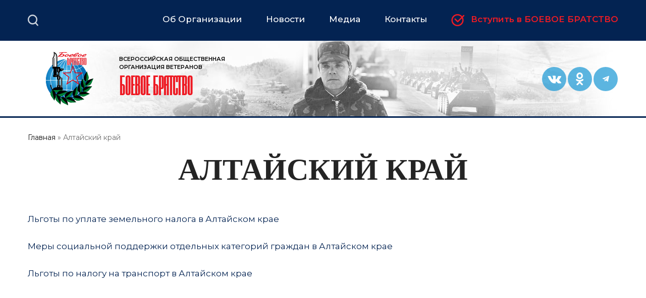

--- FILE ---
content_type: text/html; charset=UTF-8
request_url: https://bbratstvo.com/altayskiy-kray
body_size: 6239
content:
<!DOCTYPE html>
<html lang="ru" dir="ltr" prefix="og: https://ogp.me/ns#">
  <head>
    <meta charset="utf-8" />
<noscript><style>form.antibot * :not(.antibot-message) { display: none !important; }</style>
</noscript><meta name="description" content="Льготы по уплате земельного налога в Алтайском крае Меры социальной поддержки отдельных категорий граждан в Алтайском крае Льготы по налогу на транспорт в Алтайском крае  " />
<link rel="canonical" href="https://bbratstvo.com/altayskiy-kray" />
<meta name="Generator" content="Drupal 10 (https://www.drupal.org)" />
<meta name="MobileOptimized" content="width" />
<meta name="HandheldFriendly" content="true" />
<meta name="viewport" content="width=device-width, initial-scale=1.0" />
<link rel="icon" href="/themes/bbratstvo/favicon.ico" type="image/vnd.microsoft.icon" />

    <title>Алтайский край | Официальный сайт Всероссийской общественной организации ветеранов &quot;БОЕВОЕ БРАТСТВО&quot;</title>
    <link rel="stylesheet" media="all" href="/sites/default/files/css/css_0bnR-8I8YnsgBpIkqwHfZT1-TbGRv78I75UCNaRDDkw.css?delta=0&amp;language=ru&amp;theme=bbratstvo&amp;include=eJxFzOEKwyAMBOAXsvhIJbrUhUUjXlZwTz9hdIX8-I7jkii_drd1Pabbu2RrIaVBDj8tFrVEusGnSishKwFzDcCXKwNUGFdu9lidDV4alVQ-HPDuPA7BM0oTD5hwrr8vPruVIceMf30Bhw49AA" />
<link rel="stylesheet" media="all" href="/sites/default/files/css/css_r6FWEE2l87q6qClU3A1vImGXxNlSWNisgfHZr1T60So.css?delta=1&amp;language=ru&amp;theme=bbratstvo&amp;include=eJxFzOEKwyAMBOAXsvhIJbrUhUUjXlZwTz9hdIX8-I7jkii_drd1Pabbu2RrIaVBDj8tFrVEusGnSishKwFzDcCXKwNUGFdu9lidDV4alVQ-HPDuPA7BM0oTD5hwrr8vPruVIceMf30Bhw49AA" />
<link rel="stylesheet" media="print" href="/sites/default/files/css/css_bMfuev74PF9oqwffZOHLDBlyt6Ey7c7x81oYjH_tTyA.css?delta=2&amp;language=ru&amp;theme=bbratstvo&amp;include=eJxFzOEKwyAMBOAXsvhIJbrUhUUjXlZwTz9hdIX8-I7jkii_drd1Pabbu2RrIaVBDj8tFrVEusGnSishKwFzDcCXKwNUGFdu9lidDV4alVQ-HPDuPA7BM0oTD5hwrr8vPruVIceMf30Bhw49AA" />

    
    <meta name="yandex-verification" content="ad77aa2896e80e94" />
  </head>
  <body class="not-front-page layout-no-sidebars body_bgr page-node-32150 path-node page-node-type-page">
        <a href="#main-content" class="visually-hidden focusable skip-link">
      Перейти к основному содержанию
    </a>
    
      <div class="dialog-off-canvas-main-canvas" data-off-canvas-main-canvas>
    
<header id="header" class="section section--header" role="banner" aria-label="Site header">
  <div class="section section--header-top">
    <div class="section__inner clearfix">
        <div class="primary_menu-region region region-primary-menu">
    <div id="block-brendingsayta-3" class="clearfix block block-system block-system-branding-block">
  
    
                <a href="/" title="Главная" rel="home" class="site-logo">
          <img src="/themes/bbratstvo/logo.svg" alt="Главная" />
        </a>
                      </div>
<div id="block-glavnoemenyu-3" class="block block-superfish block-superfishmain">
  
    
      <div class="content">
      
<ul id="superfish-main" class="menu sf-menu sf-main sf-horizontal sf-style-none" role="menu" aria-label="Меню">
  

            
  <li id="main-menu-link-content7c067585-2934-4594-9022-84b2f5b64881" class="sf-depth-1 menuparent" role="none">
              <a href="/ob-organizatsii" class="sf-depth-1 menuparent" role="menuitem" aria-haspopup="true" aria-expanded="false">Об Организации</a>
                  <ul role="menu">      

  
  <li id="main-menu-link-contentfaa26bb3-e3ae-44e3-9aa3-4ca888338c65" class="sf-depth-2 sf-no-children" role="none">
              <a href="/ob-organizatsii/struktura" class="sf-depth-2" role="menuitem">Структура</a>
                      </li>


  
  <li id="main-menu-link-content854efc66-76ee-48f1-9bad-a9c821e88904" class="sf-depth-2 sf-no-children" role="none">
              <a href="/ob-organizatsii/dokumenty-organizatsii" class="sf-depth-2" role="menuitem">Документы</a>
                      </li>


  
  <li id="main-menu-link-content0dfd19ea-bc89-4b5d-a04e-0ad79f4dd061" class="sf-depth-2 sf-no-children" role="none">
              <a href="/project" class="sf-depth-2" role="menuitem">Проекты</a>
                      </li>


  
  <li id="main-menu-link-contentba24e22f-d989-4f96-b0ee-13703e2af00c" class="sf-depth-2 sf-no-children" role="none">
              <a href="/rating" class="sf-depth-2" role="menuitem">Рейтинг эффективности</a>
                      </li>


  
  <li id="main-views-viewviewsgalereya-bbpage-1" class="sf-depth-2 sf-no-children" role="none">
              <a href="/kartinnaya-galereya" class="sf-depth-2" role="menuitem">Картинная галерея</a>
                      </li>


  
  <li id="main-menu-link-contentd619c8b9-ccb0-46e0-a7d0-de7be4c233a5" class="sf-depth-2 sf-no-children" role="none">
              <a href="/ob-organizatsii" class="sf-depth-2" role="menuitem">Прочее</a>
                      </li>


      </ul>              </li>


            
  <li id="main-menu-link-content2c64167d-b3b3-45cb-a81c-b9cce58b279a" class="sf-depth-1 menuparent" role="none">
              <span class="sf-depth-1 menuparent nolink" role="menuitem" aria-haspopup="true" aria-expanded="false">Новости</span>
                  <ul role="menu">      

  
  <li id="main-views-viewviewsall-newspage-2" class="sf-depth-2 sf-no-children" role="none">
              <a href="/main_news" class="sf-depth-2" role="menuitem">Важное</a>
                      </li>


  
  <li id="main-views-viewviewsall-newspage-1" class="sf-depth-2 sf-no-children" role="none">
              <a href="/news" class="sf-depth-2" role="menuitem">Новости «Боевого Братства»</a>
                      </li>


  
  <li id="main-views-viewviewsopinionspage-1" class="sf-depth-2 sf-no-children" role="none">
              <a href="/opinions" class="sf-depth-2" role="menuitem">Точка зрения</a>
                      </li>


  
  <li id="main-views-viewviewsall-newspage-3" class="sf-depth-2 sf-no-children" role="none">
              <a href="/regional_news" class="sf-depth-2" role="menuitem">Новости региональных отделений</a>
                      </li>


      </ul>              </li>


            
  <li id="main-menu-link-content9681873b-78e8-47ef-bfa5-0d1e2a8da183" class="sf-depth-1 menuparent" role="none">
              <span class="sf-depth-1 menuparent nolink" role="menuitem" aria-haspopup="true" aria-expanded="false">Медиа</span>
                  <ul role="menu">      

  
  <li id="main-views-viewviewsvideopage-1" class="sf-depth-2 sf-no-children" role="none">
              <a href="/video" class="sf-depth-2" role="menuitem">Видео-канал</a>
                      </li>


  
  <li id="main-menu-link-contente0944522-61e2-4fae-b43e-3194110c1d50" class="sf-depth-2 sf-no-children" role="none">
              <a href="/journal" class="sf-depth-2" role="menuitem">Журнал «БОЕВОЕ БРАТСТВО»</a>
                      </li>


      </ul>              </li>


  
  <li id="main-menu-link-contentbc464ffb-017f-41fa-8b3e-c79fb0933b4c" class="sf-depth-1 sf-no-children" role="none">
              <a href="/ob-organizatsii/partnery" class="sf-depth-1" role="menuitem">Партнеры</a>
                      </li>


  
  <li id="main-menu-link-content6379bacb-bc4a-4a40-a09b-074d52fcb873" class="sf-depth-1 sf-no-children" role="none">
              <a href="/kontakty" class="sf-depth-1" role="menuitem">Контакты</a>
                      </li>


  
  <li id="main-menu-link-content2a388dfd-f87a-4a1c-90ce-c2af99054bfe" class="sf-depth-1 sf-no-children" role="none">
              <a href="/ob-organizatsii/vstupit-v-organizatsiyu" class="sf-depth-1" role="menuitem">Вступить в БОЕВОЕ БРАТСТВО</a>
                      </li>


</ul>

    </div>
  </div>
<nav role="navigation" aria-labelledby="block-socialnyeseti-3-menu" id="block-socialnyeseti-3" class="block-social block block-menu navigation menu--menu-footer">
            
  <h2 class="visually-hidden" id="block-socialnyeseti-3-menu">Социальные сети</h2>
  

        
              <ul class="clearfix menu">
                    <li class="menu-c6b5c379 menu-item">
        <a href="https://vk.com/club58530970" target="_blank" title="">Вконтакте</a>
              </li>
                <li class="menu-448c55bb menu-item">
        <a href="https://ok.ru/boevoebbratstvo" target="_blank">Одноклассники</a>
              </li>
                <li class="menu-316d2af3 menu-item">
        <a href="https://t.me/VOOVBoevoeBratstvo">Telegram</a>
              </li>
        </ul>
  


  </nav>
<div id="block-poisk" class="block block-block-content block-block-content07b77a6c-9d33-4e14-96a4-721d090dd488">
  
      <div class="block__title">
      <h2>Поиск</h2>
    </div>
    
      <div class="content">
      
            <div class="clearfix text-formatted field field--name-body field--type-text-with-summary field--label-hidden field__item"><!-- <form method="get" action="https://www.google.ru/search" target="_blank"><div>
<input type="text" name="q" id="search__input" value="" size="10" maxlength="200" onfocus="insch(this)" onblur="outsch(this)" title="Поиск Google по ресурсу: введите ваш вопрос и нажмите Enter."/>
<input type="hidden" name="sitesearch" id="search__submit" value="bbratstvo.com" />
<input type="hidden" name="hl" value="ru"/><input type="submit" name="name" value="Вперед" size="10" />
</div></form> -->


  
    
<div class="search-block-form form-styler-ready default-view-search block block-search block-search-form-block" data-drupal-selector="search-block-form" id="block-formapoiska" role="search">
        <div class="content">
      <form action="/search/node" method="get" id="search-block-form" accept-charset="UTF-8">
  <div class="js-form-item form-item js-form-type-search form-type-search js-form-item-keys form-item-keys form-no-label">
      <label for="edit-keys" class="visually-hidden">Поиск</label>
        <input title="Введите ключевые слова для поиска." data-drupal-selector="edit-keys" type="search" id="edit-keys" name="keys" value="" size="15" maxlength="128" placeholder="Поиск на сайте" class="form-search">

        <div class="close"></div></div>
<div data-drupal-selector="edit-actions" class="form-actions js-form-wrapper form-wrapper" id="edit-actions"><input class="search-form__submit button js-form-submit form-submit" data-drupal-selector="edit-submit" type="submit" id="edit-submit" value="Поиск">
</div>

</form>
</div>
    </div></div>
      
    </div>
  </div>

  </div>

    </div>
  </div>
  <div class="section section--header-middle">
    <div class="section__inner clearfix">
        <div class="header-region region region-header">
    <div id="block-brendingsayta" class="clearfix block block-system block-system-branding-block">
  
    
                <a href="/" title="Главная" rel="home" class="site-logo">
          <img src="/themes/bbratstvo/logo.svg" alt="Главная" />
        </a>
                                  <div class="site-slogan">ВСЕРОССИЙСКАЯ ОБЩЕСТВЕННАЯ ОРГАНИЗАЦИЯ  ВЕТЕРАНОВ <span>БОЕВОЕ БРАТСТВО</span></div>
          </div>
<nav role="navigation" aria-labelledby="block-socialnyeseti-menu" id="block-socialnyeseti" class="block-social block block-menu navigation menu--menu-footer">
            
  <h2 class="visually-hidden" id="block-socialnyeseti-menu">Социальные сети</h2>
  

        
              <ul class="clearfix menu">
                    <li class="menu-c6b5c379 menu-item">
        <a href="https://vk.com/club58530970" target="_blank" title="">Вконтакте</a>
              </li>
                <li class="menu-448c55bb menu-item">
        <a href="https://ok.ru/boevoebbratstvo" target="_blank">Одноклассники</a>
              </li>
                <li class="menu-316d2af3 menu-item">
        <a href="https://t.me/VOOVBoevoeBratstvo">Telegram</a>
              </li>
        </ul>
  


  </nav>

  </div>

    </div>
  </div>
  
</header>
<div id="main-wrapper" class="section section--main clearfix">
  <div id="main" class="section__inner clearfix">
            <div class="breadcrumb-region region region-breadcrumb">
    <div id="block-strokanavigacii" class="block block-system block-system-breadcrumb-block">
  
    
      <div class="content">
        <nav class="breadcrumb" role="navigation" aria-labelledby="system-breadcrumb">
    <h2 id="system-breadcrumb" class="visually-hidden">Строка навигации</h2>
    <ol>
          <li>
                  <a href="/">Главная</a>
              </li>
          <li>
                  Алтайский край
              </li>
        </ol>
  </nav>

    </div>
  </div>
<div id="block-pagetitle" class="block block-core block-page-title-block">
  
    
      <div class="content">
      
  <h1 class="page-title"><span class="field field--name-title field--type-string field--label-hidden">Алтайский край</span>
</h1>


    </div>
  </div>

  </div>

        <main id="content" class="column main-content" role="main">
      <section class="section">
        <a id="main-content" tabindex="-1"></a>
          <div class="content-region region region-content">
    <div data-drupal-messages-fallback class="hidden"></div><div id="block-mainpagecontent" class="block block-system block-system-main-block">
  
    
      <div class="content">
      
<article class="node node--type-page node--view-mode-full clearfix">
  <header>
                
        
  </header>
    <div class="node__content clearfix">
        
            <div class="clearfix text-formatted field field--name-body field--type-text-with-summary field--label-hidden field__item"><p><a href="http://bbratstvo.com/lgoty-po-uplate-zemelnogo-naloga-v-altayskom-krae">Льготы по уплате земельного налога в Алтайском&nbsp;крае</a></p>
<p><a href="http://bbratstvo.com/mery-socialnoy-podderzhki-otdelnyh-kategoriy-grazhdan-v-altayskom-krae">Меры социальной поддержки отдельных категорий граждан в Алтайском&nbsp;крае</a></p>
<p><a href="http://bbratstvo.com/lgoty-po-nalogu-na-transport-v-altayskom-krae">Льготы по налогу на транспорт в Алтайском&nbsp;крае</a></p>
<p>&nbsp;</p>
</div>
      
  </div>
</article>

    </div>
  </div>

  </div>

      </section>
    </main>
          </div>
</div>
<footer class="site-footer section section--footer">
  <div class="section__inner">
          <div class="site-footer__top clearfix">
          <div class="footer_first-region region region-footer-first">
    <div id="block-brendingsayta-2" class="clearfix block block-system block-system-branding-block">
  
    
                <a href="/" title="Главная" rel="home" class="site-logo">
          <img src="/themes/bbratstvo/logo.svg" alt="Главная" />
        </a>
                                  <div class="site-slogan">ВСЕРОССИЙСКАЯ ОБЩЕСТВЕННАЯ ОРГАНИЗАЦИЯ  ВЕТЕРАНОВ <span>БОЕВОЕ БРАТСТВО</span></div>
          </div>
<nav role="navigation" aria-labelledby="block-socialnyeseti-2-menu" id="block-socialnyeseti-2" class="block-social block block-menu navigation menu--menu-footer">
            
  <h2 class="visually-hidden" id="block-socialnyeseti-2-menu">Социальные сети</h2>
  

        
              <ul class="clearfix menu">
                    <li class="menu-c6b5c379 menu-item">
        <a href="https://vk.com/club58530970" target="_blank" title="">Вконтакте</a>
              </li>
                <li class="menu-448c55bb menu-item">
        <a href="https://ok.ru/boevoebbratstvo" target="_blank">Одноклассники</a>
              </li>
                <li class="menu-316d2af3 menu-item">
        <a href="https://t.me/VOOVBoevoeBratstvo">Telegram</a>
              </li>
        </ul>
  


  </nav>

  </div>

          <div class="footer_second-region region region-footer-second">
    <nav role="navigation" aria-labelledby="block-glavnoemenyu-2-menu" id="block-glavnoemenyu-2" class="block block-menu navigation menu--main">
            
  <h2 class="visually-hidden" id="block-glavnoemenyu-2-menu">Главное меню</h2>
  

        
              <ul class="clearfix menu">
                    <li class="menu-56922388 menu-item menu-item--expanded">
        <a href="/ob-organizatsii" data-drupal-link-system-path="node/25653">Об Организации</a>
                                <ul class="menu">
                    <li class="menu-item">
        <a href="/ob-organizatsii/struktura" data-drupal-link-system-path="node/25705">Структура</a>
              </li>
                <li class="menu-item">
        <a href="/ob-organizatsii/dokumenty-organizatsii" data-drupal-link-system-path="node/25676">Документы</a>
              </li>
                <li class="menu-item">
        <a href="/project" data-drupal-link-system-path="project">Проекты</a>
              </li>
                <li class="menu-item">
        <a href="/rating" data-drupal-link-system-path="rating">Рейтинг эффективности</a>
              </li>
                <li class="menu-item">
        <a href="/kartinnaya-galereya" data-drupal-link-system-path="kartinnaya-galereya">Картинная галерея</a>
              </li>
                <li class="menu-item">
        <a href="/ob-organizatsii" data-drupal-link-system-path="node/25653">Прочее</a>
              </li>
        </ul>
  
              </li>
                <li class="menu-d2a7019c menu-item menu-item--expanded">
        <span>Новости</span>
                                <ul class="menu">
                    <li class="menu-item">
        <a href="/main_news" data-drupal-link-system-path="main_news">Важное</a>
              </li>
                <li class="menu-item">
        <a href="/news" data-drupal-link-system-path="news">Новости «Боевого Братства»</a>
              </li>
                <li class="menu-item">
        <a href="/opinions" data-drupal-link-system-path="opinions">Точка зрения</a>
              </li>
                <li class="menu-item">
        <a href="/regional_news" data-drupal-link-system-path="regional_news">Новости региональных отделений</a>
              </li>
        </ul>
  
              </li>
                <li class="menu-0746ce39 menu-item menu-item--expanded">
        <span>Медиа</span>
                                <ul class="menu">
                    <li class="menu-item">
        <a href="/video" data-drupal-link-system-path="video">Видео-канал</a>
              </li>
                <li class="menu-item">
        <a href="/journal" data-drupal-link-system-path="journal">Журнал «БОЕВОЕ БРАТСТВО»</a>
              </li>
        </ul>
  
              </li>
                <li class="menu-570642a1 menu-item">
        <a href="/ob-organizatsii/partnery" data-drupal-link-system-path="node/92095">Партнеры</a>
              </li>
                <li class="menu-8db29a45 menu-item">
        <a href="/kontakty" data-drupal-link-system-path="node/152000">Контакты</a>
              </li>
                <li class="menu-9201e684 menu-item">
        <a href="/ob-organizatsii/vstupit-v-organizatsiyu" data-drupal-link-system-path="node/25654">Вступить в БОЕВОЕ БРАТСТВО</a>
              </li>
        </ul>
  


  </nav>

  </div>

        
      </div>
              <div class="site-footer__bottom">
          <div class="footer_bottom-region region region-footer-bottom">
    <div id="block-copyright" class="block block-block-content block-block-content83a96b7e-e80b-4b1a-bb70-0a5af586fd63">
  
    
      <div class="content">
      
            <div class="clearfix text-formatted field field--name-body field--type-text-with-summary field--label-hidden field__item"><p class="copy">Сетевое издание «Официальный сайт Всероссийской общественной организации «БОЕВОЕ БРАТСТВО»<br />зарегистрированное Роскомнадзором, свидетельство ЭЛ номер ФС 77-72783 от 22 мая 2018 года.<br />
Учредитель: Саблин Д.В., главный редактор: Домарев Д.Н.<br />
Телефон редакции 8 (499) 601-20-77<br />
Адрес редакции: 141407, Московская обл., 74-75 км МКАД, г. Химки, ул. Панфилова, д. 19, стр. 4.<br />
Электронная почта редакции: <a href="mailto:novosti.bb@yandex.ru">novosti.bb@yandex.ru</a></p>

<p>Всероссийская общественная организация ветеранов «БОЕВОЕ БРАТСТВО» © 2015 — 2025<br />
Все права защищены. Мнение авторов может не совпадать с позицией редакции.</p>
<div style="margin-top: 10px; ">
<span class="age" style="border: 1px solid #5EB7E2; padding: 10px; font-size: 17px; color: #5EB7E2;">16+</span>
</div></div>
      
    </div>
  </div>

  </div>

      </div>
      </div>
</footer>
  <div id="drop_menu">
    <div class="slidebar">
      <div class="slidebar__header">
        <div class="slidebar__close"></div>
      </div>
      <div class="slidebar__content">
          <div class="drop_menu-region region region-drop-menu">
    <div id="block-brendingsayta-4" class="clearfix block block-system block-system-branding-block">
  
    
                <a href="/" title="Главная" rel="home" class="site-logo">
          <img src="/themes/bbratstvo/logo.svg" alt="Главная" />
        </a>
                                  <div class="site-slogan">ВСЕРОССИЙСКАЯ ОБЩЕСТВЕННАЯ ОРГАНИЗАЦИЯ  ВЕТЕРАНОВ <span>БОЕВОЕ БРАТСТВО</span></div>
          </div>
<nav role="navigation" aria-labelledby="block-glavnoemenyu-menu" id="block-glavnoemenyu" class="block block-menu navigation menu--main">
            
  <h2 class="visually-hidden" id="block-glavnoemenyu-menu">Главное меню</h2>
  

        
              <ul class="clearfix menu">
                    <li class="menu-56922388 menu-item menu-item--expanded">
        <a href="/ob-organizatsii" data-drupal-link-system-path="node/25653">Об Организации</a>
                                <ul class="menu">
                    <li class="menu-item">
        <a href="/ob-organizatsii/struktura" data-drupal-link-system-path="node/25705">Структура</a>
              </li>
                <li class="menu-item">
        <a href="/ob-organizatsii/dokumenty-organizatsii" data-drupal-link-system-path="node/25676">Документы</a>
              </li>
                <li class="menu-item">
        <a href="/project" data-drupal-link-system-path="project">Проекты</a>
              </li>
                <li class="menu-item">
        <a href="/rating" data-drupal-link-system-path="rating">Рейтинг эффективности</a>
              </li>
                <li class="menu-item">
        <a href="/kartinnaya-galereya" data-drupal-link-system-path="kartinnaya-galereya">Картинная галерея</a>
              </li>
                <li class="menu-item">
        <a href="/ob-organizatsii" data-drupal-link-system-path="node/25653">Прочее</a>
              </li>
        </ul>
  
              </li>
                <li class="menu-d2a7019c menu-item menu-item--expanded">
        <span>Новости</span>
                                <ul class="menu">
                    <li class="menu-item">
        <a href="/main_news" data-drupal-link-system-path="main_news">Важное</a>
              </li>
                <li class="menu-item">
        <a href="/news" data-drupal-link-system-path="news">Новости «Боевого Братства»</a>
              </li>
                <li class="menu-item">
        <a href="/opinions" data-drupal-link-system-path="opinions">Точка зрения</a>
              </li>
                <li class="menu-item">
        <a href="/regional_news" data-drupal-link-system-path="regional_news">Новости региональных отделений</a>
              </li>
        </ul>
  
              </li>
                <li class="menu-0746ce39 menu-item menu-item--expanded">
        <span>Медиа</span>
                                <ul class="menu">
                    <li class="menu-item">
        <a href="/video" data-drupal-link-system-path="video">Видео-канал</a>
              </li>
                <li class="menu-item">
        <a href="/journal" data-drupal-link-system-path="journal">Журнал «БОЕВОЕ БРАТСТВО»</a>
              </li>
        </ul>
  
              </li>
                <li class="menu-570642a1 menu-item">
        <a href="/ob-organizatsii/partnery" data-drupal-link-system-path="node/92095">Партнеры</a>
              </li>
                <li class="menu-8db29a45 menu-item">
        <a href="/kontakty" data-drupal-link-system-path="node/152000">Контакты</a>
              </li>
                <li class="menu-9201e684 menu-item">
        <a href="/ob-organizatsii/vstupit-v-organizatsiyu" data-drupal-link-system-path="node/25654">Вступить в БОЕВОЕ БРАТСТВО</a>
              </li>
        </ul>
  


  </nav>
<div id="block-metrikaanalytics" class="block block-block-content block-block-content2e277734-a21d-48b0-8217-d9ca6e08aafc">
  
    
      <div class="content">
      
            <div class="clearfix text-formatted field field--name-body field--type-text-with-summary field--label-hidden field__item"><!-- Yandex.Metrika counter --> <script type="text/javascript" > (function(m,e,t,r,i,k,a){m[i]=m[i]||function(){(m[i].a=m[i].a||[]).push(arguments)}; m[i].l=1*new Date();k=e.createElement(t),a=e.getElementsByTagName(t)[0],k.async=1,k.src=r,a.parentNode.insertBefore(k,a)}) (window, document, "script", "https://mc.yandex.ru/metrika/tag.js", "ym"); ym(59507731, "init", { clickmap:true, trackLinks:true, accurateTrackBounce:true, webvisor:true }); </script> <noscript><div><img src="https://mc.yandex.ru/watch/59507731" style="position:absolute; left:-9999px;" alt="" /></div></noscript> <!-- /Yandex.Metrika counter -->
</div>
      
    </div>
  </div>

  </div>

      </div>
      <div class="slidebar__footer"></div>
    </div>
  </div>

  </div>

    
    <script type="application/json" data-drupal-selector="drupal-settings-json">{"path":{"baseUrl":"\/","pathPrefix":"","currentPath":"node\/32150","currentPathIsAdmin":false,"isFront":false,"currentLanguage":"ru"},"pluralDelimiter":"\u0003","suppressDeprecationErrors":true,"back_to_top":{"back_to_top_button_trigger":100,"back_to_top_speed":1200,"back_to_top_prevent_on_mobile":true,"back_to_top_prevent_in_admin":true,"back_to_top_button_type":"image","back_to_top_button_text":"Back to top"},"superfish":{"superfish-main":{"id":"superfish-main","sf":{"animation":{"opacity":"show","height":"show"},"speed":"fast"},"plugins":{"smallscreen":{"cloneParent":0,"mode":"window_width","expandText":"\u0420\u0430\u0437\u0432\u0435\u0440\u043d\u0443\u0442\u044c","collapseText":"\u0421\u0432\u0435\u0440\u043d\u0443\u0442\u044c"},"supposition":true,"supersubs":true}}},"user":{"uid":0,"permissionsHash":"f683e37c703d37e4e86a97a25878b03bfaf44a6371ec5de357ad8837fc938768"}}</script>
<script src="/sites/default/files/js/js_56VpujL-G_Y7uiEaq4vd97wWYei8NRpXR87U3xBCUzk.js?scope=footer&amp;delta=0&amp;language=ru&amp;theme=bbratstvo&amp;include=eJx1yUEKwzAMRNELJfhIxgpKrFaVjEcx5PZpN-3GhVk85lPZnjn8vZbo5_zAQtRLIIanQ52KrohLxY4FZ-O-C2r6avbl6oO7WLDFtONVVLF1Zpv3j3AS_tXmkBC3G6p4UBU"></script>

  </body>
</html>


--- FILE ---
content_type: text/css
request_url: https://bbratstvo.com/sites/default/files/css/css_r6FWEE2l87q6qClU3A1vImGXxNlSWNisgfHZr1T60So.css?delta=1&language=ru&theme=bbratstvo&include=eJxFzOEKwyAMBOAXsvhIJbrUhUUjXlZwTz9hdIX8-I7jkii_drd1Pabbu2RrIaVBDj8tFrVEusGnSishKwFzDcCXKwNUGFdu9lidDV4alVQ-HPDuPA7BM0oTD5hwrr8vPruVIceMf30Bhw49AA
body_size: 21928
content:
@import url("https://fonts.googleapis.com/css?family=Montserrat:300,300i,400,400i,500,500i,600,600i,700,700i&display=swap&subset=cyrillic");
/* @license MIT https://github.com/necolas/normalize.css/blob/3.0.3/LICENSE.md */
html{font-family:sans-serif;-ms-text-size-adjust:100%;-webkit-text-size-adjust:100%;}body{margin:0;}article,aside,details,figcaption,figure,footer,header,hgroup,main,menu,nav,section,summary{display:block;}audio,canvas,progress,video{display:inline-block;vertical-align:baseline;}audio:not([controls]){display:none;height:0;}[hidden],template{display:none;}a{background-color:transparent;}a:active,a:hover{outline:0;}abbr[title]{border-bottom:1px dotted;}b,strong{font-weight:bold;}dfn{font-style:italic;}h1{font-size:2em;margin:0.67em 0;}mark{background:#ff0;color:#000;}small{font-size:80%;}sub,sup{font-size:75%;line-height:0;position:relative;vertical-align:baseline;}sup{top:-0.5em;}sub{bottom:-0.25em;}img{border:0;}svg:not(:root){overflow:hidden;}figure{margin:1em 40px;}hr{box-sizing:content-box;height:0;}pre{overflow:auto;}code,kbd,pre,samp{font-family:monospace,monospace;font-size:1em;}button,input,optgroup,select,textarea{color:inherit;font:inherit;margin:0;}button{overflow:visible;}button,select{text-transform:none;}button,html input[type="button"],input[type="reset"],input[type="submit"]{-webkit-appearance:button;cursor:pointer;}button[disabled],html input[disabled]{cursor:default;}button::-moz-focus-inner,input::-moz-focus-inner{border:0;padding:0;}input{line-height:normal;}input[type="checkbox"],input[type="radio"]{box-sizing:border-box;padding:0;}input[type="number"]::-webkit-inner-spin-button,input[type="number"]::-webkit-outer-spin-button{height:auto;}input[type="search"]{-webkit-appearance:textfield;box-sizing:content-box;}input[type="search"]::-webkit-search-cancel-button,input[type="search"]::-webkit-search-decoration{-webkit-appearance:none;}fieldset{border:1px solid #c0c0c0;margin:0 2px;padding:0.35em 0.625em 0.75em;}legend{border:0;padding:0;}textarea{overflow:auto;}optgroup{font-weight:bold;}table{border-collapse:collapse;border-spacing:0;}td,th{padding:0;}
@media (min--moz-device-pixel-ratio:0){summary{display:list-item;}}
/* @license GPL-2.0-or-later https://www.drupal.org/licensing/faq */
@font-face{font-family:"Icons";font-style:normal;font-weight:normal;src:url(/themes/bbratstvo/fonts/icomoon/icomoon.eot#iefix) format("embedded-opentype"),url(/themes/bbratstvo/fonts/icomoon/icomoon.woff2) format("woff2"),url(/themes/bbratstvo/fonts/icomoon/icomoon.woff) format("woff"),url(/themes/bbratstvo/fonts/icomoon/icomoon.ttf) format("truetype"),url(/themes/bbratstvo/fonts/icomoon/icomoon.svg#Icons) format("svg");}@font-face{font-family:"EmpirialNr";font-style:normal;font-weight:normal;src:url(/themes/bbratstvo/fonts/a_empirialnr/a_empirialnr.woff) format("woff"),url(/themes/bbratstvo/fonts/a_empirialnr/a_empirialnr.ttf) format("truetype");}.icon--slider-left:before,.blockopinions-block .slick-arrow:after,.icon--slider-right:before,.blockopinions-block .slick-next:after,.icon--check:before,.check_checkbox:after,.icon--angle-up2:before,.collapse-item label:after,.slick .slick__arrow button:before,.news-bb-pic .views-exposed-form .jq-selectbox__trigger:after,.regions-select .jq-selectbox__trigger:after,.picture-story .slick__arrow button:before,.slidebar .menu--main ul li.menu-item--expanded > a:after,.site-footer__top .menu--main ul li.menu-item--expanded > a:after,.slidebar .menu--main ul li.menu-item--expanded > span:after,.site-footer__top .menu--main ul li.menu-item--expanded > span:after,#up:after,.icon--burger:before,.nav-toggle-wrap .nav-toggle:after,.icon--instagram:before,.block-social .menu li.menu-8cdae738 a:after,.icon--odnoklassniki:before,.block-social .menu li.menu-448c55bb a:after,body .pluso .pluso-wrap a.pluso-odnoklassniki:after,.icon--telegram:before,.block-social .menu li.menu-316d2af3 a:after,body .pluso .pluso-wrap a.pluso-telegram:after,.icon--twitter:before,.block-social .menu li.menu-3576e4ca a:after,body .pluso .pluso-wrap a.pluso-twitter:after,.icon--vk:before,.block-social .menu li.menu-c6b5c379 a:after,body .pluso .pluso-wrap a.pluso-vkontakte:after,.icon--youtube:before,.block-social .menu li.menu-f9bf7c60 a:after,.icon--facebook:before,.block-social .menu li.menu-355fb8b0 a:after,body .pluso .pluso-wrap a.pluso-facebook:after,.icon--search:before,.default-view-search .form-actions:before,.icon--circle-check:before,.block-superfishmain #main-menu-link-content2a388dfd-f87a-4a1c-90ce-c2af99054bfe a:before,.slidebar .menu--main .menu-9201e684 a:before,.site-footer__top .menu--main .menu-9201e684 a:before,.icon--close-circle:before,.icon--close-cross:before,.slidebar__close:before,.icon--googleplus:before,body .pluso .pluso-wrap a.pluso-google:after,.icon--mail:before,body .pluso .pluso-wrap a.pluso-email:after,.icon--moimir:before,body .pluso .pluso-wrap a.pluso-moimir:after,.icon--print:before,body .pluso .pluso-wrap a.pluso-print:after,.icon--more:before,body .pluso .pluso-wrap a.pluso-more:after{font-family:"Icons";-webkit-font-smoothing:antialiased;-moz-osx-font-smoothing:grayscale;font-style:normal;font-variant:normal;font-weight:normal;text-decoration:none;text-transform:none;}.icon--slider-left:before,.blockopinions-block .slick-arrow:after{content:"\EA01";}.icon--slider-right:before,.blockopinions-block .slick-next:after{content:"\EA02";}.icon--check:before,.check_checkbox:after{content:"\EA03";}.icon--angle-up2:before,.collapse-item label:after,.slick .slick__arrow button:before,.news-bb-pic .views-exposed-form .jq-selectbox__trigger:after,.regions-select .jq-selectbox__trigger:after,.picture-story .slick__arrow button:before,.slidebar .menu--main ul li.menu-item--expanded > a:after,.site-footer__top .menu--main ul li.menu-item--expanded > a:after,.slidebar .menu--main ul li.menu-item--expanded > span:after,.site-footer__top .menu--main ul li.menu-item--expanded > span:after,#up:after{content:"\EA04";}.icon--burger:before,.nav-toggle-wrap .nav-toggle:after{content:"\EA05";}.icon--instagram:before,.block-social .menu li.menu-8cdae738 a:after{content:"\EA06";}.icon--odnoklassniki:before,.block-social .menu li.menu-448c55bb a:after,body .pluso .pluso-wrap a.pluso-odnoklassniki:after{content:"\EA07";}.icon--telegram:before,.block-social .menu li.menu-316d2af3 a:after,body .pluso .pluso-wrap a.pluso-telegram:after{content:"\EA08";}.icon--twitter:before,.block-social .menu li.menu-3576e4ca a:after,body .pluso .pluso-wrap a.pluso-twitter:after{content:"\EA09";}.icon--vk:before,.block-social .menu li.menu-c6b5c379 a:after,body .pluso .pluso-wrap a.pluso-vkontakte:after{content:"\EA0A";}.icon--youtube:before,.block-social .menu li.menu-f9bf7c60 a:after{content:"\EA0B";}.icon--facebook:before,.block-social .menu li.menu-355fb8b0 a:after,body .pluso .pluso-wrap a.pluso-facebook:after{content:"\EA0C";}.icon--search:before,.default-view-search .form-actions:before{content:"\EA0D";}.icon--circle-check:before,.block-superfishmain #main-menu-link-content2a388dfd-f87a-4a1c-90ce-c2af99054bfe a:before,.slidebar .menu--main .menu-9201e684 a:before,.site-footer__top .menu--main .menu-9201e684 a:before{content:"\EA0E";}.icon--close-circle:before{content:"\EA0F";}.icon--close-cross:before,.slidebar__close:before{content:"\EA10";}.icon--googleplus:before,body .pluso .pluso-wrap a.pluso-google:after{content:"\EA11";}.icon--mail:before,body .pluso .pluso-wrap a.pluso-email:after{content:"\EA12";}.icon--moimir:before,body .pluso .pluso-wrap a.pluso-moimir:after{content:"\EA13";}.icon--print:before,body .pluso .pluso-wrap a.pluso-print:after{content:"\EA14";}.icon--more:before,body .pluso .pluso-wrap a.pluso-more:after{content:"\EA15";}.icon{font-style:normal;}#block-simplenews-7901 .form-submit,.pager-load-more a,form .form-text,form .form-email,form .form-tel,.forms_css .select .checked_option,.forms_css .select .checked_option:after,.forms_css .select .option,.radio,.checkbox,.collapse-item label:after,.default-view-search .form-actions:before,#drop_menu:before,.slidebar .menu--main ul li ul,.site-footer__top .menu--main ul li ul,.slidebar{-moz-transition-duration:0.2s;-webkit-transition-duration:0.2s;-ms-transition-duration:0.2s;-o-transition-duration:0.2s;transition-duration:0.2s;}#block-simplenews-7901 .form-submit,.pager-load-more a,.layout-one-sidebar .main-content,.layout-one-sidebar .sidebar,form .form-text,form .form-email,form .form-tel,.forms_css .select .items_inner,.radio,.checkbox,.jspPane,.user-form .field--name-user-picture .image-widget-data .file:not(.file--image),.section--header .search-form .views-submit-button,.section--header .search-form .views-widget,.nav-toggle-wrap,.slidebar,.slidebar__header{-webkit-box-sizing:border-box;-moz-box-sizing:border-box;box-sizing:border-box;}.menu--footer ul{padding:0;margin:0;}.menu--footer ul li{margin:0;padding:0;list-style:none;list-style-image:none;}img{max-width:100%;height:auto;vertical-align:middle;}.radio,.checkbox{-webkit-border-radius:0.125rem;-moz-border-radius:0.125rem;border-radius:0.125rem;}.jspDrag{-webkit-border-radius:0.1875rem;-moz-border-radius:0.1875rem;border-radius:0.1875rem;}#block-simplenews-7901 .form-submit,.pager-load-more a,.forms_css .select .items_inner,.checkbox{-webkit-border-radius:0.25rem;-moz-border-radius:0.25rem;border-radius:0.25rem;}.image-widget-data .file:not(.file--image){-webkit-border-radius:0.625rem;-moz-border-radius:0.625rem;border-radius:0.625rem;}form .form-item-required .form-item-content:after,form .row__item .required > span:first-child:before,.radio,.check_radio:after{-webkit-border-radius:50%;-moz-border-radius:50%;border-radius:50%;}#drop_menu:before{filter:progid:DXImageTransform.Microsoft.Alpha(opacity=0);-moz-opacity:0;-khtml-opacity:0;opacity:0;}.slick .slick__arrow button:hover{filter:progid:DXImageTransform.Microsoft.Alpha(opacity=80);-moz-opacity:0.8;-khtml-opacity:0.8;opacity:0.8;}.btn--red:active,.btn--slider:active,.block-search-form-hover .form-submit:active,.btn--red:focus,.btn--slider:focus,.block-search-form-hover .form-submit:focus,.forms_css .select .checked_option:hover:after,.slick .slick__arrow button:before,#drop_menu.drop_menu--openned:before{filter:progid:DXImageTransform.Microsoft.Alpha(opacity=100);-moz-opacity:1;-khtml-opacity:1;opacity:1;}.breadcrumb a{text-decoration:none;}.breadcrumb a:hover{text-decoration:underline;}.block-search-form-hover .content:before{content:"";width:1px;display:inline-block;margin-left:-1px;vertical-align:middle;overflow:hidden;}.forms_css .select .checked_option:after,body .collapse-item--openned label:after{-webkit-transform:rotate(0deg);-moz-transform:rotate(0deg);-ms-transform:rotate(0deg);-o-transform:rotate(0deg);transform:rotate(0deg);}.block-search-form-hover .close{-webkit-transform:rotate(45deg);-moz-transform:rotate(45deg);-ms-transform:rotate(45deg);-o-transform:rotate(45deg);transform:rotate(45deg);}.block-search-form-hover .close:after,.slick .slick__arrow button:before,.picture-story .slick__arrow button:before{-webkit-transform:rotate(90deg);-moz-transform:rotate(90deg);-ms-transform:rotate(90deg);-o-transform:rotate(90deg);transform:rotate(90deg);}.collapse-item label:after,.news-bb-pic .views-exposed-form .jq-selectbox__trigger:after,.regions-select .jq-selectbox__trigger:after,.news-bb-pic .views-exposed-form .dropdown .jq-selectbox__trigger,.regions-select .dropdown .jq-selectbox__trigger,.slidebar .menu--main ul li.menu-item--expanded > a:after,.site-footer__top .menu--main ul li.menu-item--expanded > a:after,.slidebar .menu--main ul li.menu-item--expanded > span:after,.site-footer__top .menu--main ul li.menu-item--expanded > span:after,.slidebar .menu--main ul li.menu-item--active > a:after,.site-footer__top .menu--main ul li.menu-item--active > a:after,.slidebar .menu--main ul li.menu-item--active > span:after,.site-footer__top .menu--main ul li.menu-item--active > span:after{-webkit-transform:rotate(180deg);-moz-transform:rotate(180deg);-ms-transform:rotate(180deg);-o-transform:rotate(180deg);transform:rotate(180deg);}.slick .slick__arrow button.slick-prev:before,.picture-story .slick__arrow button.slick-prev:before{-webkit-transform:rotate(270deg);-moz-transform:rotate(270deg);-ms-transform:rotate(270deg);-o-transform:rotate(270deg);transform:rotate(270deg);}.section--footer .section__inner:after,.user-form .field--name-user-picture:after{content:"";display:block;clear:both;font-size:0;overflow:hidden;}.video-wrap--processed iframe,.checkbox:after,.user-form .field--name-user-picture .image-widget-data .file:not(.file--image),#drop_menu:before{position:absolute;top:0;left:0;right:0;bottom:0;}.btn,.block-search-form-hover .form-submit,.news-bb .pager-show-more a,.block-rating .rating-all a,.news-bb-pic .pager-show-more a,.photos-grid .pager-show-more a,.news-plate .pager-show-more a,.node-readmore a{display:inline-block;font-size:0.8125rem;line-height:1rem;background:#032352;color:#ffffff;font-weight:500;text-align:center;border-radius:0.1875rem;text-transform:uppercase;padding:0.625rem 0.625rem 0.5625rem;cursor:pointer;box-sizing:border-box;transition:.2s all;}.btn:hover,.block-search-form-hover .form-submit:hover,.news-bb .pager-show-more a:hover,.block-rating .rating-all a:hover,.news-bb-pic .pager-show-more a:hover,.photos-grid .pager-show-more a:hover,.news-plate .pager-show-more a:hover,.node-readmore a:hover{text-decoration:none;opacity:.8;}.btn--red,.btn--slider,.block-search-form-hover .form-submit{border-color:#e11a2e;background:#e11a2e;}.btn--red:hover,.btn--slider:hover,.block-search-form-hover .form-submit:hover{background:#fff;color:#e11a2e;opacity:1;}.btn--red:active,.btn--slider:active,.block-search-form-hover .form-submit:active,.btn--red:focus,.btn--slider:focus,.block-search-form-hover .form-submit:focus{border-color:#e11a2e;background:transparent;color:#e11a2e;-webkit-box-shadow:inset 0 0 7px #e11a2e;-moz-box-shadow:inset 0 0 7px #e11a2e;box-shadow:inset 0 0 7px #e11a2e;}form .webform-component-managed_file .form-submit{font-size:0.625rem;line-height:0.75rem;color:#121212;border-color:#121212;width:auto;min-width:0;padding:0.3125rem 0.3125rem;height:auto;}form .webform-component-managed_file .form-submit:hover{background:#121212;color:#fff;}form .webform-component-managed_file .form-submit:active,form .webform-component-managed_file .form-submit:focus{border:1px solid #a8172f;background:#121212;color:#fff;}.node .field--name-field-tags a,.structure-view .view-content ul li ul .views-field-name span,.node-header .views-field-field-project a,.path-rating #rating .direction{display:inline-block;vertical-align:top;cursor:pointer;text-decoration:none;text-transform:uppercase;font-weight:600;border:1px solid #c5cce7;color:#375489;font-size:0.6875rem;line-height:0.8125rem;padding:0.375rem 1.875rem;max-width:100%;box-sizing:border-box;border-radius:0.1875rem;transition:.2s all;opacity:1;}.node .field--name-field-tags a:hover,.structure-view .view-content ul li ul .views-field-name span:hover,.node-header .views-field-field-project a:hover,.path-rating #rating .direction:hover{opacity:.8;}.node .field--name-field-tags a,.path-rating #rating .direction:hover,.path-rating #rating .direction.current{border-color:#eb868d;color:#bf1925;}#block-simplenews-7901 .form-submit,.pager-load-more a{display:inline-block;min-width:14.875rem;border:0;text-align:center;padding:0.5rem 0.875rem 0.5rem;line-height:1.875rem;text-decoration:none;font-family:"Pt Sans",sans-serif;text-transform:uppercase;color:#121212;background:#fff;cursor:pointer;border:2px solid #3055a6;font-weight:bold;font-size:0.875rem;}#block-simplenews-7901 .form-submit:hover,.pager-load-more a:hover{color:#fff;background-color:#121212;}.btn--slider{text-transform:none;height:2.25rem;font-size:1rem;line-height:1.125rem;border-radius:1.125rem;width:12.375rem;max-width:100%;}body.body_bgr{margin:0;padding:0;_width:100%;min-width:100%;height:100%;min-height:100%;font-size:1.0625rem;line-height:1.6875rem;color:#242424;font-family:"Montserrat",sans-serif;background:#ffffff;font-weight:400;}html{min-height:100%;height:100%;}#super{position:relative;_height:100%;min-height:100%;padding:0;margin:0 auto;z-index:100;}.drop-menu-openned .dialog-off-canvas-main-canvas .section:not([class*="section--header"]),html .drop-menu-openned .dialog-off-canvas-main-canvas .section--header-middle,.drop-menu-openned .dialog-off-canvas-main-canvas .section[class*="section--header"] > .section__inner,.drop-menu-openned .dialog-off-canvas-main-canvas body .section--header .section[class*="section--header"] > .section__inner,.header-blur .block-system-branding-block{-webkit-filter:blur(2px);filter:blur(2px);}.section,body .section--header .section{padding:0 3%;}.section__inner,.section .region_inner,body .section--header .section .region_inner{max-width:73.125rem;margin:0 auto;position:relative;}.section .section,.section body .section--header .section,body .section--header .section .section{padding-left:0;padding-right:0;}.section--header{padding-left:0;padding-right:0;padding-top:5rem;border-bottom:3px solid #032352;}.section--header-top{background:#032352;min-height:5.0625rem;box-sizing:border-box;position:fixed;top:0;left:0;right:0;z-index:100;transition:.2s all;}.header--scrolled .section--header-top{min-height:6rem;}.toolbar-vertical .section--header-top,.toolbar-fixed .section--header-top{top:2.4375rem;}.toolbar-tray-open .section--header-top{top:4.875rem;}.section--header-top a{color:#ffffff;}.section--header-top .section__inner{padding-top:0.75rem;transition:.2s all;}.section--header-middle{height:9.4375rem;background:url(/themes/bbratstvo/img/head_bgr.jpg) 50% 0 no-repeat;}.section--header-middle .section__inner{min-height:100%;box-sizing:border-box;}.path-taxonomy .section--featured-top{background:#032352;margin-bottom:1.0625rem;}.section--main_news{padding-top:1.625rem;}.section--main_news .section__inner{padding-bottom:1.4375rem;border-bottom:3px solid #032352;}.section--main_news .main_news-region{display:flex;flex-direction:row;flex-wrap:nowrap;justify-content:space-between;align-items:stretch;align-content:stretch;}.section--featured-bottom{padding-top:1.125rem;}.section--featured-bottom .section__inner{padding-top:1.1875rem;border-top:3px solid #032352;display:flex;flex-direction:row;flex-wrap:wrap;justify-content:space-between;align-items:stretch;align-content:stretch;}.section--featured-bottom .news-bb .block__title{margin-top:0;}.section--featured-bottom .block__title h2{padding-bottom:1.375rem;line-height:1.25rem;vertical-align:top;}.section--footer{padding-top:3.75rem;margin-top:2.5rem;padding-bottom:1.875rem;background:#032352;color:#ffffff;}.section--footer a,.section--footer .is-active{color:#ffffff;}.section--footer .site-footer__top{display:flex;flex-direction:row;flex-wrap:nowrap;align-items:stretch;align-content:stretch;}.section--footer .site-footer__bottom{padding-top:2.1875rem;}.featured_bottom_first-region{flex-basis:32.05128%;}.featured_bottom_second-region{flex-basis:37.77778%;flex-grow:1;overflow:hidden;margin-left:2.05128%;}.featured_bottom_second-region .block{margin-top:1.25rem;}.featured_bottom_second-region .block:first-child{margin-top:0;}.featured_bottom_third-region{flex-basis:24.95726%;margin-left:2.05128%;}.featured_bottom_third-region p{margin:0;padding:0;}.featured_bottom_third-region .block{margin:0.75rem 0;}.featured_bottom_third-region .block:first-child{margin-top:0;}.featured_bottom_third-region .block:last-child{margin-bottom:0;}.footer_first-region{margin-right:auto;}img{border:none;}.svg-wrap{position:relative;display:inline-block;width:100%;}.svg-wrap svg{position:absolute;top:0;left:0;width:100%;height:100%;}a{color:#121212;text-decoration:none;}a:hover,a.active{text-decoration:underline;}p{margin:0.625rem 0;padding:0;}.block__title h2,.block__title h2 a,.picture-story__block-title{font-size:1rem;line-height:1.25rem;color:#bf1925;font-weight:600;padding:0;margin:0;}.block__title h2 a{text-decoration:none;}.block__title h2 a:hover{text-decoration:underline;}.block-page-title-block{padding-bottom:1.5625rem;}.path-node .block-page-title-block{padding-bottom:0;}#content_bot{clear:both;}#featured{padding-top:0.625rem;}.region-breadcrumb{position:relative;}#messages,.breadcrumb,.tabs-wrapper{background:#fff;padding:0.3125rem 0;}.breadcrumb{font-size:0.875rem;color:#6c6c6c;padding-top:1.625rem;}.breadcrumb .breadcrumb{padding:0;}.layout-one-sidebar .main-content{width:75.7265%;float:left;padding-right:1.88034%;position:relative;}.layout-one-sidebar .sidebar{width:24.2735%;float:right;padding-left:1.88034%;position:relative;}.dialog-off-canvas-main-canvas{position:relative;}.youtube-container{margin:0;}.video-wrap{position:relative;}.video-wrap iframe{margin-right:0;max-width:100%;height:100%;width:100%;}.path-user .main-content{max-width:33.5625rem;margin-left:auto;margin-right:auto;}form .form-text,form .form-email,form .form-tel{border:0;padding:0.9375rem 1.375rem 0.875rem;height:3.375rem;border:0;border-bottom:2px solid #bcbcbc;font-size:0.9375rem;background:#f8f8f8;max-width:100%;color:#585858;}form .form-text:hover,form .form-email:hover,form .form-tel:hover{border-bottom-color:#5eb7e2;}form .form-text:focus,form .form-email:focus,form .form-tel:focus{border-bottom-color:#5eb7e2;outline:0;-webkit-box-shadow:0 0 7px #5eb7e2;-moz-box-shadow:0 0 7px #5eb7e2;box-shadow:0 0 7px #5eb7e2;}form .form-text.error,form .error.form-email,form .error.form-tel{border-bottom-color:#dc2644;}form .form-submit{height:3.625rem;cursor:pointer;background:#5eb7e2;color:#fff;border:0;padding:0.625rem;box-sizing:border-box;transition:.2s all;font-size:1.125rem;line-height:1.25rem;font-weight:500;min-width:10.875rem;max-width:100%;opacity:1;}form .form-submit:hover{opacity:.8;}form .form-item,form .form-actions{margin:1.3125rem 0;position:relative;}.sidebar form .form-item,.sidebar form .form-actions{display:block;}form .form-item:first-child{margin-top:0;}form .form-item .description{color:#595858;font-size:0.8125rem;line-height:1.25rem;margin-top:0.9375rem;}form .form-item-required .form-item-content:after{content:"";position:absolute;top:0.625rem;right:0.625rem;width:0.3125rem;height:0.3125rem;background:#dc2644;}form .form-item-required .form-item:not(.form-item-required) .form-item-content:after{content:none;}form .field--name-body .form-item{display:block;}form .webform-component-managed_file .form-submit{font-size:0.75rem;}form .row__item .form-text,form .row__item .form-email,form .row__item .form-tel{width:100%;}form .row__item .required{position:relative;}form .row__item .required > span:first-child{height:0.3125rem;width:0.3125rem;}form .row__item .required > span:first-child:before{content:"";background:#dc2644;height:0.25rem;position:absolute;right:0.5625rem;top:0.5625rem;width:0.25rem;z-index:3;}.forms_css .select{width:100%;display:inline-block;vertical-align:middle;position:relative;word-spacing:normal;font-weight:normal;font-size:0.875rem;}.forms_css .select .checked_option_wrap{display:block;position:relative;overflow:hidden;border-color:#032352;height:3rem;}.forms_css .select .checked_option{display:block;border:0;padding:0 1.25rem;line-height:3rem;}.forms_css .select .checked_option:before{content:none;}.forms_css .select .checked_option:after{content:"";border-style:solid;border-width:5px 6px 0 6px;border-color:#3e3e3e transparent transparent;position:absolute;right:1.4375rem;top:50%;margin-top:-0.1875rem;cursor:pointer;}.forms_css .select .checked_option:hover{background:#f8f8f8;}.forms_css .select .checked_option:hover:before{background-color:#026837;}.forms_css .select .items{width:100%;background:#fff;position:relative;border:1px solid #84a5ea;margin-top:7px;color:#202020;padding:1.125rem 0 1.1875rem;-webkit-box-shadow:0 0 7px #84a5ea;-moz-box-shadow:0 0 7px #84a5ea;box-shadow:0 0 7px #84a5ea;}.forms_css .select .items_inner{overflow:hidden;padding:0 !important;border:0;}.forms_css .select .option{display:block;cursor:pointer;font-size:1rem;padding:0.1875rem 2.25rem 0.125rem 2.25rem;}.forms_css .select .option:hover{color:#3055a6;background:none;}.forms_css .select_opened .checked_option{background:#f8f8f8;-webkit-box-shadow:inset 0 7px 7px #e5e5e5;-moz-box-shadow:inset 0 7px 7px #e5e5e5;box-shadow:inset 0 7px 7px #e5e5e5;}.forms_css .select .jspVerticalBar{right:1.75rem;}.radio,.checkbox{display:inline-block;width:1.5rem;height:1.5rem;border:1px solid #032352;vertical-align:middle;margin-top:-0.125rem;margin-right:0.3125rem;position:relative;background:#fff;}.radio:hover,.checkbox:hover{border-color:#84a5ea;}.check_radio{border-color:#84a5ea;-webkit-box-shadow:0 0 7px #84a5ea;-moz-box-shadow:0 0 7px #84a5ea;box-shadow:0 0 7px #84a5ea;}.check_radio:after{content:"";position:absolute;top:50%;left:50%;width:0.625rem;height:0.625rem;background:#121212;margin:-0.3125rem 0 0 -0.3125rem;}.checkbox{text-align:center;}.checkbox:after{font-size:1.125rem;line-height:1.375rem;color:#121212;}.jspContainer{position:relative;overflow:hidden;display:block !important;max-width:100%;}.jspTrack{width:1px;background:#032352;}.jspPane{position:relative;padding:0 !important;min-width:100%;}.jspVerticalBar{position:absolute;top:0;right:0.25rem;}.jspDrag{background:#032352;width:0.4375rem;cursor:pointer;position:relative;margin-left:-0.1875rem;}.jspPane{margin-left:0 !important;}.form-item-content{display:block;position:relative;}.node-form label{display:block;margin-bottom:0.3125rem;}.collapse-item label{cursor:pointer;}.collapse-item label:after{display:inline-block;margin-left:0.3125rem;vertical-align:middle;}.collapse-item .form-item-content{display:none;}.collapse-item--openned .form-item-content{display:block;}.field--type-image .form-item{display:block;}.image-widget-data .file:not(.file--image){background:#fff;display:block;height:6.25rem;border:4px dashed #032352;padding-left:0;position:relative;}.image-widget-data .file:not(.file--image) .button{position:absolute;top:50%;margin-top:-0.75rem;left:0;right:0;text-align:center;}.user-form .form-wrapper{clear:both;}.user-form .form-item-content{position:relative;display:inline-block;max-width:100%;}.user-form .form-item{display:block;}.user-form label{margin-bottom:0.625rem;font-size:1.125rem;display:inline-block;}.user-form .field--name-user-picture{margin-bottom:0.9375rem;}.user-form .field--name-user-picture .form-item-content{float:left;position:relative;margin-right:5%;}.user-form .field--name-user-picture .image-widget-data .file:not(.file--image){background-color:transparent;position:absolute !important;height:auto;}.user-form .field--name-user-picture .file--image,.user-form .field--name-user-picture .file-size,.user-form .field--name-user-picture .input,.user-form .field--name-user-picture .ajax-progress-throbber{display:none;}.user-form .field--name-user-picture .form-submit{position:absolute;top:0;right:0;margin:0;}.user-form .form-item-pass label{display:block;}.user-form .filter-wrapper{display:none;}.user-form fieldset,.user-form details{border:0;padding:0;display:block;}.user-form legend,.user-form summary{font-size:1.125rem;}.user-form .details-wrapper{padding:0;}.user-form .form-item-contact .form-item-content{max-width:none;width:auto;}.user-form .form-item-contact .form-checkbox{float:left;margin-right:0.3125rem;margin-top:0.3125rem;}.user-register-form .form-item-mail .description,.user-register-form .form-item-profile-url-0-uri .description{display:none;}.jq-checkbox,.jq-radio{vertical-align:-4px;width:16px;height:16px;margin:0 4px 0 0;border:1px solid #C3C3C3;background:linear-gradient(#FFF,#E6E6E6);box-shadow:0 1px 1px rgba(0,0,0,0.05),inset -1px -1px #FFF,inset 1px -1px #FFF;cursor:pointer;}.jq-checkbox.focused,.jq-radio.focused{border:1px solid #08C;}.jq-checkbox.disabled,.jq-radio.disabled{opacity:.55;}.jq-checkbox{border-radius:3px;}.jq-checkbox.checked .jq-checkbox__div{width:8px;height:4px;margin:3px 0 0 3px;border-left:2px solid #666;border-bottom:2px solid #666;transform:rotate(-50deg);}.jq-radio{border-radius:50%;}.jq-radio.checked .jq-radio__div{width:10px;height:10px;margin:3px 0 0 3px;border-radius:50%;background:#777;box-shadow:inset 1px 1px 1px rgba(0,0,0,0.7);}.jq-file{width:270px;border-radius:4px;box-shadow:0 1px 2px rgba(0,0,0,0.1);}.jq-file input{cursor:pointer;}.jq-file__name{box-sizing:border-box;width:100%;height:34px;padding:0 80px 0 10px;border:1px solid #CCC;border-bottom-color:#B3B3B3;border-radius:4px;background:#FFF;box-shadow:inset 1px 1px #F1F1F1;font:14px/32px Arial,sans-serif;color:#333;}.jq-file__browse{position:absolute;top:1px;right:1px;padding:0 10px;border-left:1px solid #CCC;border-radius:0 4px 4px 0;background:linear-gradient(#FFF,#E6E6E6);box-shadow:inset 1px -1px #F1F1F1,inset -1px 0 #F1F1F1,0 1px 2px rgba(0,0,0,0.1);font:14px/32px Arial,sans-serif;color:#333;text-shadow:1px 1px #FFF;}.jq-file:hover .jq-file__browse{background:linear-gradient(#F6F6F6,#E6E6E6);}.jq-file:active .jq-file__browse{background:#F5F5F5;box-shadow:inset 1px 1px 3px #DDD;}.jq-file.focused .jq-file__name{border:1px solid #5794BF;}.jq-file.disabled,.jq-file.disabled .jq-file__name,.jq-file.disabled .jq-file__browse{border-color:#CCC;background:#F5F5F5;box-shadow:none;color:#888;}.jq-number{position:relative;vertical-align:middle;padding:0 36px 0 0;}.jq-number__field{width:100px;border:1px solid #CCC;border-bottom-color:#B3B3B3;border-radius:4px;box-shadow:inset 1px 1px #F1F1F1,0 1px 2px rgba(0,0,0,0.1);}.jq-number__field:hover{border-color:#B3B3B3;}.jq-number__field input{box-sizing:border-box;width:100%;padding:8px 9px;border:none;outline:none;background:none;font:14px Arial,sans-serif;color:#333;}.jq-number__spin{position:absolute;top:0;right:0;width:32px;height:14px;border:1px solid #CCC;border-bottom-color:#B3B3B3;border-radius:4px;background:linear-gradient(#FFF,#E6E6E6);box-shadow:0 1px 2px rgba(0,0,0,0.1);box-shadow:inset 1px -1px #F1F1F1,inset -1px 0 #F1F1F1,0 1px 2px rgba(0,0,0,0.1);user-select:none;text-shadow:1px 1px #FFF;cursor:pointer;}.jq-number__spin.minus{top:auto;bottom:0;}.jq-number__spin:hover{background:linear-gradient(#F6F6F6,#E6E6E6);}.jq-number__spin:active{background:#F5F5F5;box-shadow:inset 1px 1px 3px #DDD;}.jq-number__spin:after{content:'';position:absolute;top:4px;left:11px;width:0;height:0;border-right:5px solid transparent;border-bottom:5px solid #999;border-left:5px solid transparent;}.jq-number__spin.minus:after{top:5px;border-top:5px solid #999;border-right:5px solid transparent;border-bottom:none;border-left:5px solid transparent;}.jq-number__spin.minus:hover:after{border-top-color:#000;}.jq-number__spin.plus:hover:after{border-bottom-color:#000;}.jq-number.focused .jq-number__field{border:1px solid #5794BF;}.jq-number.disabled .jq-number__field,.jq-number.disabled .jq-number__spin{border-color:#CCC;background:#F5F5F5;box-shadow:none;color:#888;}.jq-number.disabled .jq-number__spin:after{border-bottom-color:#AAA;}.jq-number.disabled .jq-number__spin.minus:after{border-top-color:#AAA;}.jq-selectbox{vertical-align:middle;cursor:pointer;}.jq-selectbox__select{height:32px;padding:0 45px 0 10px;border:1px solid #CCC;border-bottom-color:#B3B3B3;border-radius:4px;background:linear-gradient(#FFF,#E6E6E6);box-shadow:inset 1px -1px #F1F1F1,inset -1px 0 #F1F1F1,0 1px 2px rgba(0,0,0,0.1);font:14px/32px Arial,sans-serif;color:#333;text-shadow:1px 1px #FFF;}.jq-selectbox__select:hover{background:linear-gradient(#F6F6F6,#E6E6E6);}.jq-selectbox__select:active{background:#F5F5F5;box-shadow:inset 1px 1px 3px #DDD;}.jq-selectbox.focused .jq-selectbox__select{border:1px solid #5794BF;}.jq-selectbox.disabled .jq-selectbox__select{border-color:#CCC;background:#F5F5F5;box-shadow:none;color:#888;}.jq-selectbox__select-text{display:block;width:100%;}.jq-selectbox .placeholder{color:#888;}.jq-selectbox__trigger{position:absolute;top:0;right:0;width:34px;height:100%;border-left:1px solid #CCC;}.jq-selectbox__trigger-arrow{position:absolute;top:14px;right:12px;width:0;height:0;border-top:5px solid #999;border-right:5px solid transparent;border-left:5px solid transparent;}.jq-selectbox:hover .jq-selectbox__trigger-arrow{border-top-color:#000;}.jq-selectbox.disabled .jq-selectbox__trigger-arrow{border-top-color:#AAA;}.jq-selectbox__dropdown{box-sizing:border-box;width:100%;margin:2px 0 0;padding:0;border:1px solid #CCC;border-radius:4px;background:#FFF;box-shadow:0 2px 10px rgba(0,0,0,0.2);font:14px/18px Arial,sans-serif;}.jq-selectbox__search{margin:5px;}.jq-selectbox__search input{box-sizing:border-box;width:100%;margin:0;padding:5px 27px 6px 8px;border:1px solid #CCC;border-radius:3px;outline:none;background:url("[data-uri]") no-repeat 100% 50%;box-shadow:inset 1px 1px #F1F1F1;color:#333;}.jq-selectbox__not-found{margin:5px;padding:5px 8px 6px;background:#F0F0F0;font-size:13px;}.jq-selectbox ul{margin:0;padding:0;}.jq-selectbox li{min-height:18px;padding:5px 10px 6px;color:#231F20;}.jq-selectbox li.selected{background-color:#A3ABB1;color:#FFF;}.jq-selectbox li:hover{background-color:#08C;color:#FFF;}.jq-selectbox li.disabled{color:#AAA;}.jq-selectbox li.disabled:hover{background:none;}.jq-selectbox li.optgroup{font-weight:bold;}.jq-selectbox li.optgroup:hover{background:none;color:#231F20;cursor:default;}.jq-selectbox li.option{padding-left:25px;}.jq-select-multiple{box-sizing:border-box;padding:1px;border:1px solid #CCC;border-bottom-color:#B3B3B3;border-radius:4px;background:#FFF;box-shadow:inset 1px 1px #F1F1F1,0 1px 2px rgba(0,0,0,0.1);font:14px/18px Arial,sans-serif;color:#333;cursor:default;}.jq-select-multiple.focused{border:1px solid #5794BF;}.jq-select-multiple.disabled{border-color:#CCC;background:#F5F5F5;box-shadow:none;color:#888;}.jq-select-multiple ul{margin:0;padding:0;}.jq-select-multiple li{padding:3px 9px 4px;list-style:none;}.jq-select-multiple li:first-child{border-radius:3px 3px 0 0;}.jq-select-multiple li:last-child{border-radius:0 0 3px 3px;}.jq-select-multiple li.selected{background:#08C;color:#FFF;}.jq-select-multiple li.disabled{color:#AAA;}.jq-select-multiple li.optgroup{font-weight:bold;}.jq-select-multiple li.option{padding-left:25px;}.jq-select-multiple.disabled li.selected,.jq-select-multiple li.selected.disabled{background:#CCC;color:#FFF;}input[type="email"].styler,input[type="password"].styler,input[type="search"].styler,input[type="tel"].styler,input[type="text"].styler,input[type="url"].styler,textarea.styler{padding:8px 9px;border:1px solid #CCC;border-bottom-color:#B3B3B3;border-radius:4px;box-shadow:inset 1px 1px #F1F1F1,0 1px 2px rgba(0,0,0,0.1);font:14px Arial,sans-serif;color:#333;}input[type="search"].styler{appearance:none;}textarea.styler{overflow:auto;}input[type="email"].styler:hover,input[type="password"].styler:hover,input[type="search"].styler:hover,input[type="tel"].styler:hover,input[type="text"].styler:hover,input[type="url"].styler:hover,textarea.styler:hover{border-color:#B3B3B3;}input[type="email"].styler:hover:focus,input[type="password"].styler:hover:focus,input[type="search"].styler:hover:focus,input[type="tel"].styler:hover:focus,input[type="text"].styler:hover:focus,input[type="url"].styler:hover:focus,textarea.styler:hover:focus{border-color:#CCC;border-top-color:#B3B3B3;outline:none;box-shadow:inset 0 1px 2px rgba(0,0,0,0.1);}button.styler,input[type="button"].styler,input[type="submit"].styler,input[type="reset"].styler{overflow:visible;padding:8px 11px;border:1px solid #CCC;border-bottom-color:#B3B3B3;border-radius:4px;outline:none;background:linear-gradient(#FFF,#E6E6E6);box-shadow:inset 1px -1px #F1F1F1,inset -1px 0 #F1F1F1,0 1px 2px rgba(0,0,0,0.1);font:14px Arial,sans-serif;color:#333;text-shadow:1px 1px #FFF;cursor:pointer;}button.styler.styler::-moz-focus-inner,input[type="button"].styler.styler::-moz-focus-inner,input[type="submit"].styler.styler::-moz-focus-inner,input[type="reset"].styler.styler::-moz-focus-inner{padding:0;border:0;}button.styler:not([disabled]):hover,input[type="button"].styler:not([disabled]):hover,input[type="submit"].styler:not([disabled]):hover,input[type="reset"].styler:not([disabled]):hover{background:linear-gradient(#F6F6F6,#E6E6E6);}button.styler:active,input[type="button"].styler:active,input[type="submit"].styler:active,input[type="reset"].styler:active{background:#F5F5F5;box-shadow:inset 1px 1px 3px #DDD;}button.styler[disabled],input[type="button"].styler[disabled],input[type="submit"].styler[disabled]{border-color:#CCC;background:#F5F5F5;box-shadow:none;color:#888;}.default-view-search .form-actions:before,.default-view-search .form-submit{width:1.5rem;height:1.5rem;padding:0;overflow:hidden;display:block;position:absolute;top:0.125rem;right:0;text-align:center;line-height:1.75rem;}.block-search-form-hover .close{position:absolute;width:2.125rem;height:2.125rem;cursor:pointer;overflow:hidden;text-indent:-9999px;}.block-search-form-hover .close:after,.block-search-form-hover .close:before{content:"";position:absolute;width:2px;height:100%;left:50%;margin-left:-1px;top:0;background:#364466;}.default-view-search{position:relative;z-index:10;float:left;margin:0.875rem 0 0 1.375rem;transition:.2s all;}.default-view-search .contextual{left:1.25rem;}.header--scrolled .default-view-search{margin-top:1.375rem;}.default-view-search .element-invisible{display:none;}.default-view-search .form-item{display:none;}.default-view-search .form-actions{line-height:1.5rem;margin:0;}.header--scrolled .default-view-search .form-actions{line-height:1.375rem;}.default-view-search .form-actions:before{color:#ffffff;font-size:1.5rem;line-height:1.5rem;opacity:.8;}.default-view-search .form-actions:hover:before{opacity:.5;}.default-view-search .form-submit{text-indent:-9999px;cursor:pointer;background:transparent;border:0;z-index:10;}.default-view-search .form-submit:hover{background-color:transparent;}.block-search-form-hover{position:static;font-size:0;}.block-search-form-hover .content{position:absolute;top:0;left:0;right:0;bottom:0;z-index:15;padding:0;height:15.625rem;z-index:1000;text-align:center;background:#032352;transition:.2s all;}.block-search-form-hover .content:before{height:100%;}.block-search-form-hover .content:after{content:"";position:absolute;left:-1000%;right:-1000%;top:0;bottom:0;background:#032352;}.block-search-form-hover form{position:relative;z-index:10;display:inline-block;vertical-align:middle;font-size:0;box-sizing:border-box;}.block-search-form-hover .form-item{position:relative;display:inline-block;margin:0;width:auto;}.block-search-form-hover .form-actions{display:inline-block;margin-left:0.3125rem;}.block-search-form-hover .form-submit{width:12rem;margin-left:0.1875rem;height:2.625rem;}.block-search-form-hover .form-search{width:29.1875rem;height:2.625rem;border-width:0;font-size:1rem;padding:0.625rem 1.875rem;box-sizing:border-box;}.block-search-form-hover .close{position:absolute;top:0.75rem;right:2.3125rem;width:1.375rem;height:1.375rem;z-index:10;}.block-search-form-hover .close:before,.block-search-form-hover .close:after{background:#032352;height:1.375rem;left:0.625rem;}.section--header .search-form .container-inline{font-size:0;margin-bottom:1.25rem;}.section--header .search-form .views-exposed-widget{font-size:0;display:inline;float:none;vertical-align:top;max-width:100%;}.section--header .search-form .views-exposed-widget .form-submit{vertical-align:top;margin-top:0;}.section--header .search-form .views-exposed-widget .form-item-keys{display:inline-block;margin:0;max-width:100%;}.section--header .search-form .views-exposed-widget .form-text,.section--header .search-form .views-exposed-widget form .form-email,form .section--header .search-form .views-exposed-widget .form-email,.section--header .search-form .views-exposed-widget form .form-tel,form .section--header .search-form .views-exposed-widget .form-tel{vertical-align:top;}.section--header .search-form .views-submit-button,.section--header .search-form .views-widget{display:inline-block;vertical-align:top;max-width:100%;padding-right:7.5rem;margin-right:-7.5rem;}.section--header .search-form .views-submit-button input,.section--header .search-form .views-widget input{max-width:100%;}.section--header .search-form .views-submit-button{padding-right:0;margin-right:0;}.section--header .search-form .views-field-title{font-size:1.1875rem;font-weight:bold;}.section--header .search-form .views-field-created{font-size:0.8125rem;line-height:0.9375rem;color:#6c6c6c;padding-top:0.1875rem;padding-bottom:0.1875rem;font-family:"Pt Sans",sans-serif;}.section--header .search-form .views-field-field-tags{padding-bottom:0.9375rem;}.section--header .search-form .views-field-field-tags .views-label,.section--header .search-form .views-field-field-tags .field-content{display:inline;}.section--header .search-form li{padding-top:0.4375rem;padding-bottom:0.5rem;}.section--header .search-form .container-inline label,.section--header .search-form .views-exposed-widget label{display:block;font-size:1.125rem;margin-bottom:1.25rem;}.section--header .search-form .container-inline .form-submit,.section--header .search-form .views-exposed-widget .form-submit{width:7.375rem;vertical-align:top;}.section--header .search-form .container-inline .form-text,.section--header .search-form .container-inline form .form-email,form .section--header .search-form .container-inline .form-email,.section--header .search-form .container-inline form .form-tel,form .section--header .search-form .container-inline .form-tel,.section--header .search-form .views-exposed-widget .form-text,.section--header .search-form .views-exposed-widget form .form-email,form .section--header .search-form .views-exposed-widget .form-email,.section--header .search-form .views-exposed-widget form .form-tel,form .section--header .search-form .views-exposed-widget .form-tel{width:29.1875rem;padding-right:4.375rem;-webkit-border-radius:0px;-moz-border-radius:0px;border-radius:0px;}.row{padding-top:0.375rem;padding-bottom:0.3125rem;margin-left:-1.04167%;margin-right:-1.04167%;max-height:none;overflow:hidden;font-size:0;max-height:none;}.row .row{padding-top:0;padding-bottom:0;}.row__item{margin-left:1.02041%;margin-right:1.02041%;padding:0.3125rem 0;max-height:none;display:inline-block;vertical-align:top;}.row__width-1{width:6.29252%;}.row__width-2{width:14.62585%;}.row__width-3{width:22.95918%;}.row__width-4{width:31.29252%;}.row__width-5{width:39.62585%;}.row__width-6{width:47.95918%;}.row__width-7{width:56.29252%;}.row__width-8{width:64.62585%;}.row__width-9{width:72.95918%;}.row__width-10{width:81.29252%;}.row__width-11{width:89.62585%;}.row__width-12{width:97.95918%;}p{margin:0;padding:0.875rem 0 0.8125rem;}.draggable td a,.draggable td{color:#000000;}h1,h2{display:inline-block;font-size:3.75rem;line-height:3.6875rem;text-transform:uppercase;font-weight:normal;margin:0;padding:0.5625rem 0 0.125rem;color:#242424;}h1{margin-bottom:1.5rem;}h2{font-size:1.375rem;line-height:1.625rem;color:#bf1925;}.nav-toggle-wrap{float:left;position:relative;z-index:10;padding-top:0.0625rem;width:2.3125rem;display:none;z-index:20;padding-top:0.75rem;transition:.2s all;position:absolute;top:0;left:0;}.header--scrolled .nav-toggle-wrap{padding-top:1.25rem;}.nav-toggle-wrap .nav-toggle{position:relative;display:block;overflow:hidden;font-size:0;line-height:1.875rem;height:1.875rem;}.nav-toggle-wrap .nav-toggle:after{color:#ffffff;font-size:1.4375rem;}.nav-toggle-wrap a{text-decoration:none;}.block-system-branding-block{padding-left:2.99145%;padding-top:1.4375rem;float:left;position:relative;z-index:20;}.slidebar .block-system-branding-block{float:none;text-align:center;padding:0;}.section--header-top .block-system-branding-block{width:0;padding-left:0;margin-top:-1.25rem;transition:.2s all;}.header--scrolled .section--header-top .block-system-branding-block{width:3.9375rem;padding-left:2.5641%;padding-right:2.39316%;}.section--header-top .block-system-branding-block .site-logo{max-width:100%;}.section--footer .block-system-branding-block{padding-left:0;padding-top:0.125rem;}.block-system-branding-block .site-logo{display:inline-block;width:5.9375rem;vertical-align:top;}.slidebar .block-system-branding-block .site-logo{width:3.9375rem;margin-top:0.0625rem;margin-bottom:0.4375rem;}.section--footer .block-system-branding-block .site-logo{width:4.5rem;}.block-system-branding-block .site-slogan{display:inline-block;vertical-align:top;color:#000000;font-size:0.6875rem;line-height:1rem;font-weight:600;max-width:13.4375rem;margin-left:2.9375rem;padding-top:0.375rem;}.slidebar .block-system-branding-block .site-slogan{margin-left:0;}.section--footer .block-system-branding-block .site-slogan{color:#ffffff;margin-left:1.1875rem;padding-top:0;margin-top:-0.0625rem;}.block-system-branding-block .site-slogan span{display:inline-block;color:#ee1b24;font-size:3.125rem;line-height:3.125rem;font-family:"EmpirialNr",sans-serif;padding-top:0.3125rem;}.slidebar .block-system-branding-block .site-slogan span{font-size:2.5625rem;line-height:2.5625rem;padding-top:0.25rem;}.section--footer .block-system-branding-block .site-slogan span{color:#ffffff;padding-top:0.5rem;}.section--header .block-social{float:right;padding-top:3.3125rem;}.section--header .block-social .menu li a{line-height:3rem;}.section--header .block-social .menu li a:after{background:rgba(25,152,213,0.7);border:0;color:#fff;width:3rem;height:3rem;font-size:1.5625rem;transition:.2s all;}.section--header-top .block-social{padding-top:1.125rem;transition:.2s all;}.section--header-top .block-social .menu li a{line-height:0;}.header--scrolled .section--header-top .block-social .menu li a{line-height:2.375rem;}.section--header-top .block-social .menu li a:after{background:rgba(25,152,213,0.7);border:0;color:#fff;width:0;font-size:0;height:0;}.header--scrolled .section--header-top .block-social .menu li a:after{width:2.375rem;height:2.375rem;font-size:1.25rem;}.section--footer .block-social{padding-top:1.25rem;clear:left;}.block-social .menu{margin:0;padding:0;font-size:0;}.block-social .menu li{display:inline-block;margin:0;padding:0;}.block-social .menu li a{text-align:center;line-height:1.625rem;opacity:1;transition:.2s all;}.block-social .menu li a:after{display:inline-block;width:1.875rem;height:1.875rem;font-size:1rem;box-sizing:border-box;border:2px solid #032352;color:#032352;border-radius:50%;margin-right:0.0625rem;margin-left:0.125rem;}.section--footer .block-social .menu li a:after,.slidebar .block-social .menu li a:after{border:2px solid #ffffff;color:#ffffff;}.block-social .menu li a:hover{opacity:.8;}.slick .slick__arrow button{width:2.375rem;height:2.375rem;margin:0;border-radius:50%;background:#5eb7e2;color:#ffffff;display:inline-block;line-height:2.375rem;vertical-align:top;margin:0;transform:translate(0,0);transition:.2s all;}.slick .slick__arrow button:before{display:inline-block;margin-right:-0.375rem;color:#ffffff;font-size:2.375rem;}.slick .slick__arrow button.slick-prev:before{margin-left:-0.375rem;margin-right:0;}.block-superfishmain{padding-top:1.125rem;float:right;width:auto;transition:.2s all;}.header--scrolled .block-superfishmain{float:left;padding-top:1.6875rem;}.block-superfishmain .content ul li{font-size:1.0625rem;font-weight:500;margin-left:1.5rem;margin-right:1.5rem;transition:.2s all;}.header--scrolled .block-superfishmain .content ul li{font-size:0.9375rem;margin-left:1.25rem;margin-right:1.25rem;}.block-superfishmain .content ul li.sfHover > ul{top:100%;left:-1.25rem;margin-top:2.125rem;box-shadow:0 10px 20px rgba(0,0,0,0.5);background:#ffffff;padding:1.625rem 1.3125rem 2rem;}.block-superfishmain .content ul li.sfHover > ul:before{content:'';position:absolute;top:0;left:0;width:6.75rem;height:0.3125rem;background:#ee1b24;}.block-superfishmain .content ul li.sfHover > ul li{padding:0.5rem 0;}.block-superfishmain .content ul li.sfHover > ul a{color:#242424;}.block-superfishmain .content ul li.sfHover > ul a:hover{color:#032352;}.block-superfishmain .content a,.block-superfishmain .content span.nolink{color:#ffffff;padding:0;}.block-superfishmain .content a{transition:.2s all;}.block-superfishmain .content .sf-depth-1:hover,.block-superfishmain .content .sf-depth-1.is-active{color:#ee1b24;text-decoration:none;}.block-superfishmain .content .sf-sub-indicator{display:none;}.block-superfishmain #main-menu-link-contentbc464ffb-017f-41fa-8b3e-c79fb0933b4c{display:none;}.block-superfishmain #main-menu-link-content2a388dfd-f87a-4a1c-90ce-c2af99054bfe + li,.block-superfishmain #main-menu-link-content2a388dfd-f87a-4a1c-90ce-c2af99054bfe + li + li,.block-superfishmain #main-menu-link-content2a388dfd-f87a-4a1c-90ce-c2af99054bfe + li + li + li,.block-superfishmain #main-menu-link-content2a388dfd-f87a-4a1c-90ce-c2af99054bfe + li + li + li + li,.block-superfishmain #main-menu-link-content2a388dfd-f87a-4a1c-90ce-c2af99054bfe + li + li + li + li + li,.block-superfishmain #main-menu-link-content2a388dfd-f87a-4a1c-90ce-c2af99054bfe + li + li + li + li + li + li{display:none;}.block-superfishmain #main-menu-link-content2a388dfd-f87a-4a1c-90ce-c2af99054bfe,.slidebar .menu--main .menu-9201e684,.site-footer__top .menu--main .menu-9201e684{margin-right:0;}.block-superfishmain #main-menu-link-content2a388dfd-f87a-4a1c-90ce-c2af99054bfe a,.slidebar .menu--main .menu-9201e684 a,.site-footer__top .menu--main .menu-9201e684 a{color:#ee1b24;font-weight:600;}.header--scrolled .block-superfishmain #main-menu-link-content2a388dfd-f87a-4a1c-90ce-c2af99054bfe a,.block-superfishmain .header--scrolled #main-menu-link-content2a388dfd-f87a-4a1c-90ce-c2af99054bfe a,.header--scrolled .slidebar .menu--main .menu-9201e684 a,.slidebar .menu--main .header--scrolled .menu-9201e684 a,.header--scrolled .site-footer__top .menu--main .menu-9201e684 a,.site-footer__top .menu--main .header--scrolled .menu-9201e684 a{font-size:0;}.block-superfishmain #main-menu-link-content2a388dfd-f87a-4a1c-90ce-c2af99054bfe a:before,.slidebar .menu--main .menu-9201e684 a:before,.site-footer__top .menu--main .menu-9201e684 a:before{font-size:1.625rem;display:inline-block;vertical-align:top;position:relative;margin-top:-0.1875rem;margin-right:0.8125rem;}.header--scrolled .block-superfishmain #main-menu-link-content2a388dfd-f87a-4a1c-90ce-c2af99054bfe a:before,.block-superfishmain .header--scrolled #main-menu-link-content2a388dfd-f87a-4a1c-90ce-c2af99054bfe a:before,.header--scrolled .slidebar .menu--main .menu-9201e684 a:before,.slidebar .menu--main .header--scrolled .menu-9201e684 a:before,.header--scrolled .site-footer__top .menu--main .menu-9201e684 a:before,.site-footer__top .menu--main .header--scrolled .menu-9201e684 a:before{font-size:1.375rem;}.main-slider{position:relative;}.main-slider__title{position:absolute;color:#ffffff;bottom:2.75rem;left:2.99145%;right:2.99145%;text-align:center;z-index:110;}.main-slider__title-text{font-size:2.8125rem;line-height:3.375rem;font-family:"PT Serif",serif;margin-bottom:1.4375rem;}.main-slider__title-text a{text-decoration:none;color:#ffffff;}.main-slider .views-field-field-images{position:relative;overflow:hidden;}.main-slider .views-field-field-images:before,.main-slider .views-field-field-images:after{content:'';position:absolute;top:0;left:0;width:100%;height:100%;}.main-slider .views-field-field-images:before{z-index:90;}.main-slider .views-field-field-images:after{background-color:rgba(0,0,0,0);background-image:-webkit-linear-gradient(-450deg,rgba(0,0,0,0) 0%,rgba(0,0,0,0.3) 60%,rgba(0,0,0,0.7) 100%);background-image:linear-gradient(180deg,rgba(0,0,0,0) 0%,rgba(0,0,0,0.3) 60%,rgba(0,0,0,0.7) 100%);}.main-slider .views-field-field-images a:before{content:'';position:absolute;top:0;left:0;right:0;bottom:0;z-index:100;}.main-slider .slick-dots{position:absolute;bottom:0.875rem;left:0;right:0;margin:0 auto;line-height:1rem;}.main-slider .slick-dots li{margin:0 0.25rem;padding:0;background:none;width:auto;height:auto;vertical-align:top;}.main-slider .slick-dots li a,.main-slider .slick-dots li button{width:0.6875rem;height:0.6875rem;box-sizing:border-box;border-radius:50%;padding:0;margin:0;border:2px solid #9a161e;background:transparent;font-size:0;transition:.2s all;display:block;}.main-slider .slick-dots li a:before,.main-slider .slick-dots li button:before{display:none;}.main-slider .slick-dots li a:hover,.main-slider .slick-dots li button:hover{background:#9a161e;}.main-slider .slick-dots li.slick-active a,.main-slider .slick-dots li.slick-active button{background:#9a161e;}.main-slider .slick__slider{margin-bottom:0;}.block-page-title-block{text-align:center;padding-top:1.25rem;}.block-system-breadcrumb-block + .block-page-title-block{padding-top:0.3125rem;}.block-page-title-block h1{font-family:"PT Serif",serif;font-weight:700;}.block-views-blocknews-block-1{flex:0 0 43.07692%;padding-right:1.3125rem;position:relative;}.block-views-blocknews-block-1 .block__title{position:absolute;background:#bf1925;font-size:0.875rem;line-height:1rem;color:#ffffff;font-weight:600;z-index:10;top:1.5rem;left:1.5625rem;padding:0.6875rem 1.4375rem 0.625rem 1.4375rem;border-radius:0.1875rem;}.block-views-blocknews-block-1 .block__title h2{font-size:0.875rem;line-height:1rem;color:#ffffff;font-weight:600;margin:0;padding:0;}.block-views-blocknews-block-1 .views-field-created{font-size:0.8125rem;font-weight:300;padding-top:0.9375rem;padding-bottom:0.125rem;}.block-views-blocknews-block-1 .views-field-created .field-content:after{content:' ';}.block-views-blocknews-block-1 .views-field-title{font-size:1.4375rem;line-height:1.8125rem;color:#1a1a1a;font-weight:600;}.block-views-blocknews-block-2{border-left:3px solid #032352;padding-left:1.25rem;padding-right:0.875rem;}.news-bb{font-size:0.875rem;line-height:1.25rem;font-weight:500;}.news-bb .block__title{margin-top:-0.25rem;}.news-bb .block__title h2{padding:0 0 0.5rem;margin:0;}.news-bb .views-row{padding-top:0.5625rem;}.news-bb .views-field-created{display:inline;color:#bf1925;}.news-bb .views-field-created .field-content:after{content:' ';}.news-bb .views-field-title{display:inline;}.news-bb .views-field-field-project,.news-bb .views-field-name{font-size:0.8125rem;font-weight:400;color:#bf1925;line-height:1.125rem;}.news-bb .views-field-field-project a,.news-bb .views-field-name a{color:#bf1925;}.news-bb .pager-show-more{padding:1.5625rem 0 0;margin:0;}.news-bb .pager-show-more a{width:16rem;max-width:100%;}.block-rating{flex:0 0 18.25rem;box-sizing:border-box;border:3px solid #032352;padding:1rem;}.block-rating .block__title{padding-top:0.25rem;padding-left:0.6875rem;padding-bottom:0.25rem;}.block-rating .block__title h2{font-size:0.875rem;line-height:1.25rem;}.block-rating .rating-wrapper,.block-rating .rating-title{padding-left:0.6875rem;}.block-rating ol{margin:0;padding:0;}.block-rating ol li{padding:0 0 0 3.25rem;position:relative;}.block-rating table{width:100%;}.block-rating tr{position:relative;}.block-rating tr td{padding-top:1.1875rem;padding-bottom:0.125rem;}.block-rating tr .pos{position:absolute;display:block;width:2.1875rem;height:2.1875rem;border-radius:50%;background:#032352;top:1.125rem;left:0;color:#ffffff;text-align:center;line-height:2.1875rem;font-size:1.25rem;font-weight:600;vertical-align:top;}.block-rating tr .pos span{display:none;}.block-rating tr .region-name{line-height:1.125rem;}.block-rating tr .region-name .name{font-size:1rem;font-weight:600;}.block-rating tr .region-name .type{font-size:0.75rem;font-weight:500;padding-top:0.0625rem;}.block-rating .rating-count{padding-left:0.625rem;vertical-align:top;}.block-rating .rating-all{margin-top:2.1875rem;}.block-rating .rating-all a{display:block;max-width:100%;}.block-rating .total{background:#0f2348;color:#fff;font-weight:bold;min-width:4.6875rem;padding:0 0.3125rem 0;box-sizing:border-box;text-align:center;}#block-oborganizacii{box-sizing:border-box;border:3px solid #032352;padding:1rem;}#block-oborganizacii h2{font-size:0.875rem;line-height:1.25rem;padding-top:0.25rem;padding-left:0.6875rem;padding-bottom:0.25rem;font-weight:600;}#block-oborganizacii ul.menu{margin:0;padding:0.625rem 0 0 0.6875rem;}#block-oborganizacii ul.menu li{padding:0.1875rem 0 0.25rem;position:relative;font-size:0.875rem;line-height:1.25rem;}#block-oborganizacii a.is-active{font-weight:bold;}.news-bb-pic > .view-content .views-field-created,.news-bb-pic .content .view > .view-content .views-field-created,.blockopinions-block .views-field-created{font-size:0.8125rem;line-height:1rem;color:#000000;font-weight:300;margin-top:0.875rem;}.news-bb-pic > .view-content .views-field-created .field-content,.news-bb-pic .content .view > .view-content .views-field-created .field-content,.blockopinions-block .views-field-created .field-content{display:inline-block;border-top:2px solid #c5cce7;padding-top:0.25rem;}.news-bb-pic > .view-content,.news-bb-pic .content .view > .view-content{display:flex;flex-direction:row;flex-wrap:wrap;justify-content:flex-start;align-items:stretch;align-content:stretch;margin-left:-1.85185%;margin-right:-1.85185%;}.news-bb-pic > .view-content .views-field-title,.news-bb-pic .content .view > .view-content .views-field-title{font-size:0.9375rem;line-height:1.25rem;font-weight:600;padding-top:1.0625rem;flex:1 0 auto;font-family:"PT Serif",serif;}.news-bb-pic > .view-content .views-field-field-tags,.news-bb-pic .content .view > .view-content .views-field-field-tags{font-size:0.8125rem;font-weight:400;color:#bf1925;line-height:1.125rem;padding-top:0.25rem;}.news-bb-pic > .view-content .views-field-field-tags a,.news-bb-pic .content .view > .view-content .views-field-field-tags a{color:#bf1925;}.block-system-main-block .news-bb-pic{margin-top:-1.5625rem;}.news-bb-pic .views-row{padding-top:1.5625rem;display:flex;flex-direction:column;width:21.42857%;margin-left:1.78571%;margin-right:1.78571%;}.news-bb-pic .views-exposed-form{text-align:center;}.news-bb-pic .views-exposed-form .form--inline > .form-item{float:none;display:inline-block;}.news-bb-pic .views-exposed-form .form-select{text-align:left;}.news-bb-pic .views-exposed-form label{display:none;}.news-bb-pic .views-field-field-project,.news-bb-pic .views-field-name{font-size:0.8125rem;font-weight:400;color:#bf1925;line-height:1.125rem;}.news-bb-pic .views-field-field-project a,.news-bb-pic .views-field-name a{color:#bf1925;}.news-bb-pic .pager-show-more{margin:1.25rem 0 0;padding:0;text-align:center;}.news-bb-pic .pager-show-more a{width:16rem;max-width:100%;}.block-views-blockregions-block-1 + .block-views-blockregions-block-2 .news-bb-pic--reg > .view-content{margin-left:-2.55474%;margin-right:-2.55474%;}.news-bb-pic--reg .views-row{padding-top:0.75rem;padding-bottom:0.8125rem;}.block-views-blockregions-block-1 + .block-views-blockregions-block-2 .news-bb-pic--reg .views-row{width:45.13889%;margin-left:2.43056%;margin-right:2.43056%;}.news-bb-pic--col{width:auto;float:none;}.news-bb-pic--col .views-row{width:100%;padding-top:0.75rem;padding-bottom:0.8125rem;}.news-bb-pic--col .pager-show-more--clone{display:none;}.news-bb-pic--col.processed .pager-show-more{display:none;}.news-bb-pic--col.processed .pager-show-more--clone{display:block;}.news-bb-pic--same{border-top:3px solid #032352;padding-top:2.1875rem;margin-top:1.25rem;}.news-bb-pic--same .view-content{margin-left:-2.43056%;margin-right:-2.43056%;}.layout-no-sidebars .news-bb-pic--same .view-content{margin-left:-1.85185%;margin-right:-1.85185%;}.news-bb-pic--same .views-row{padding-top:0.75rem;padding-bottom:0.8125rem;width:28.69757%;margin-left:2.31788%;margin-right:2.31788%;}.photos-grid > .view-content,.photos-grid .content .view > .view-content{display:flex;flex-direction:row;flex-wrap:wrap;justify-content:flex-start;align-items:stretch;align-content:stretch;margin-left:-1.15385%;margin-right:-1.15385%;}.photos-grid .block__title{padding-bottom:1.25rem;}.photos-grid .views-row{margin-bottom:2.25%;position:relative;width:31.07769%;margin-left:1.12782%;margin-right:1.12782%;}.photos-grid .views-row:hover .views-field-field-images:before{opacity:1;}.photos-grid .views-field-field-images,.photos-grid .views-field-field-video{position:relative;}.photos-grid .views-field-field-images:after,.photos-grid .views-field-field-images:before,.photos-grid .views-field-field-video:after,.photos-grid .views-field-field-video:before{content:'';position:absolute;top:0;left:0;right:0;bottom:0;transition:.2s all;background-color:rgba(0,0,0,0);background-image:-webkit-linear-gradient(-450deg,rgba(0,0,0,0) 0%,rgba(0,0,0,0.3) 60%,black 100%);background-image:linear-gradient(180deg,rgba(0,0,0,0) 0%,rgba(0,0,0,0.3) 60%,black 100%);}.photos-grid .views-field-field-images:before,.photos-grid .views-field-field-video:before{opacity:0;background:rgba(0,0,0,0.2);}.photos-grid .photo-description{position:absolute;top:0;left:0;right:0;bottom:0;display:flex;flex-direction:column;justify-content:flex-end;box-sizing:border-box;padding:0 8.33333% 9.5%;}.photos-grid .photo-description .created{font-size:0.75rem;color:#ffffff;display:inline-block;border-bottom:2px solid #c5cce7;padding-bottom:0.0625rem;margin-bottom:0.125rem;padding-right:0.5rem;}.photos-grid .photo-description .title{font-size:1.0625rem;line-height:1.4375rem;font-family:"PT Serif",serif;font-weight:600;}.photos-grid .photo-description .title a{color:#ffffff;text-decoration:none;}.photos-grid .photo-description .title a:after{content:'';position:absolute;top:0;left:0;right:0;bottom:0;z-index:10;}.photos-grid .pager-show-more{margin:0;padding:0;text-align:center;}.photos-grid .pager-show-more a{width:16rem;max-width:100%;}.block-views-blockregions-block-1 + .block-views-blockregions-block-2{width:46.83761%;float:right;}.news-bb-pic .views-exposed-form .jq-selectbox__select,.regions-select .jq-selectbox__select{background:#fff;border:1px solid #fff;border-bottom:1px solid #d6d6d6;border-radius:0;box-shadow:none;min-width:15.25rem;padding-bottom:0.75rem;padding-right:4.0625rem;}.news-bb-pic .views-exposed-form .jq-selectbox__select-text,.regions-select .jq-selectbox__select-text{text-align:center;font-size:1.0625rem;font-weight:600;color:#ee1b24;}.news-bb-pic .views-exposed-form .jq-selectbox__trigger,.regions-select .jq-selectbox__trigger{border:0;width:1.5rem;height:1.5rem;border-radius:50%;background:#f1464d;text-align:center;line-height:1.75rem;text-shadow:none;color:#fff;font-size:1.3125rem;transition:.2s all;margin-right:1.875rem;top:0.3125rem;}.news-bb-pic .views-exposed-form .jq-selectbox__trigger:after,.regions-select .jq-selectbox__trigger:after{display:inline-block;}.news-bb-pic .views-exposed-form .jq-selectbox__trigger-arrow,.regions-select .jq-selectbox__trigger-arrow{display:none;}.regions-select{text-align:center;padding-bottom:2.75rem;}.blockopinions-block{padding-top:1.9375rem;position:relative;}.blockopinions-block .block__title{text-align:center;padding-bottom:0.8125rem;}.blockopinions-block .view-opinions{border-top:3px solid #032352;background:#f6f6f6;padding-top:2.1875rem;padding-bottom:2.3125rem;}.blockopinions-block .slick__slider{margin-left:3.5625rem;margin-right:3.5625rem;overflow:hidden;}.blockopinions-block .slick__slider .draggable{margin-right:-1.875rem;margin-left:-1.875rem;}.blockopinions-block .slick__slide{margin-left:1.875rem;margin-right:1.875rem;position:relative;text-align:center;}.blockopinions-block .slick__arrow button{background:none;width:2.625rem;height:2.625rem;}.blockopinions-block .slick-arrow{font-size:0;}.blockopinions-block .slick-arrow:before{content:none !important;}.blockopinions-block .slick-arrow:after{font-size:1.3125rem;line-height:1.3125rem;color:#121212;}.blockopinions-block .views-field-user-picture,.blockopinions-block .views-field-field-vpic{max-width:8.625rem;display:inline-block;}.blockopinions-block .views-field-user-picture img,.blockopinions-block .views-field-field-vpic img{display:inline-block;vertical-align:top;border-radius:50%;}.blockopinions-block .views-field-name,.blockopinions-block .views-field-field-author-opinions,.blockopinions-block .views-field-title-1{font-weight:600;font-size:0.875rem;line-height:1.25rem;color:#c82923;padding-top:0.6875rem;padding-left:0.1875rem;}.blockopinions-block .views-field-name a,.blockopinions-block .views-field-field-author-opinions a,.blockopinions-block .views-field-title-1 a{color:#c82923;}.blockopinions-block .views-field-title{font-weight:600;font-size:0.875rem;line-height:1.25rem;padding-top:0.1875rem;padding-bottom:0.0625rem;padding-left:0.1875rem;}.blockopinions-block .views-field-title a:after{content:'';position:absolute;top:0;left:0;right:0;bottom:0;z-index:10;}.blockopinions-block .views-field-created{margin-left:0.1875rem;}.blockopinions-page{padding-top:0;}.blockopinions-page .view-header{padding-bottom:1.5625rem;}.blockopinions-page .view-content{display:flex;flex-direction:row;flex-wrap:wrap;justify-content:flex-start;align-items:stretch;align-content:stretch;border-bottom:1px solid #d0d1d3;}.blockopinions-page .views-row{padding-left:2.5rem;padding-right:2.5625rem;box-sizing:border-box;width:20%;text-align:center;padding-top:1rem;padding-bottom:2.1875rem;border-top:1px solid #d0d1d3;border-bottom:1px solid #d0d1d3;margin-bottom:-1px;position:relative;}.blockopinions-page .views-row:after{content:'';position:absolute;top:1rem;bottom:1rem;width:1px;right:0;background:#d0d1d3;}.blockopinions-page .views-row:before{left:0;}.block-views-blockvideo-block-1{font-size:0.875rem;line-height:1.25rem;font-weight:600;}.block-views-blockvideo-block-1 .view-content{display:flex;flex-direction:row;flex-wrap:wrap;justify-content:space-between;align-items:stretch;align-content:stretch;margin-left:-0.625rem;margin-right:-0.625rem;}.block-views-blockvideo-block-1 .views-row{flex-basis:calc(50% - 1.25rem);flex-grow:1;margin-left:0.625rem;margin-right:0.625rem;}.block-views-blockvideo-block-1 figure{margin:0;border:0;}.block-views-blockvideo-block-1 iframe{border:0;}.block-views-blockvideo-block-1 .views-field-title{padding-top:0.625rem;}.picture-story{position:relative;margin-top:1.25rem;}.picture-story.slick-initialized .views-field-title,.picture-story.slick-initialized .slick__arrow{display:block;}.picture-story.slick__arrow-disabled .views-field-title{bottom:0;top:0;display:flex;align-items:center;}.picture-story.slick__arrow-disabled .slick__arrow-wrap{display:none;}.picture-story .views-row{position:relative;}.picture-story .views-field-field-images{position:relative;}.picture-story .views-field-field-images:after{content:'';position:absolute;top:0;left:0;right:0;bottom:0;background-color:rgba(0,0,0,0);background-image:-webkit-linear-gradient(-450deg,rgba(0,0,0,0) 0%,rgba(0,0,0,0.5) 60%,black 100%);background-image:linear-gradient(180deg,rgba(0,0,0,0) 0%,rgba(0,0,0,0.5) 60%,black 100%);}.picture-story .views-field-title{text-align:center;position:absolute;bottom:5.625rem;left:11.28668%;right:11.28668%;}.picture-story__block-title{text-transform:uppercase;padding-bottom:0.875rem;}.picture-story__title{font-size:1.125rem;line-height:1.3125rem;color:#ffffff;font-weight:600;}.picture-story__title a{color:#ffffff;}.picture-story .slick__arrow-wrap{position:absolute;top:auto;bottom:2.125rem;left:0;right:0;margin:0 auto;width:auto;text-align:center;line-height:2.1875rem;z-index:10;}.picture-story .slick__arrow{position:static;display:inline-block;width:auto;vertical-align:top;height:auto;margin:0;transform:translate(0,0);display:none;}.picture-story .slick__arrow button{width:2.1875rem;height:2.1875rem;position:static;margin:0;border-radius:50%;background:#ffffff;color:#032352;display:inline-block;line-height:2.1875rem;vertical-align:top;margin:0;transform:translate(0,0);}.picture-story .slick__arrow button:before{display:inline-block;margin-right:-0.375rem;color:#032352;font-size:2.1875rem;}.picture-story .slick__arrow button.slick-prev:before{margin-left:-0.375rem;margin-right:0;}.picture-story .slider-counter{display:inline-block;font-size:0.8125rem;color:#fff;vertical-align:middle;margin-left:0.9375rem;margin-right:0.9375rem;}.taxonomy-term.vocabulary-tags{color:#ffffff;font-size:0.9375rem;line-height:1.375rem;font-weight:400;padding-top:2.1875rem;padding-bottom:2.8125rem;}.taxonomy-term.vocabulary-tags .layout--twocol-section{align-items:start;}.taxonomy-term.vocabulary-tags a{color:#ed174c;}.taxonomy-term.vocabulary-tags .block{font-size:0.9375rem;}.taxonomy-term.vocabulary-tags .field__label{font-weight:600;text-transform:uppercase;font-size:1.125rem;padding-bottom:0.875rem;}.taxonomy-term.vocabulary-tags .layout__region--first{position:relative;flex:0 1 51.45299%;max-width:34.6875rem;box-sizing:border-box;padding-right:0.9375rem;font-size:0;}.taxonomy-term.vocabulary-tags .layout__region--second{flex:0 1 auto;padding-top:0.4375rem;display:flex;flex-direction:column;flex-wrap:nowrap;justify-content:flex-start;align-content:stretch;margin-left:auto;margin-right:auto;}.taxonomy-term.vocabulary-tags .block-field-blocktaxonomy-termtagsfield-image{display:inline-block;width:5.625rem;vertical-align:bottom;box-sizing:border-box;padding:0 0 1.125rem 0.9375rem !important;margin-bottom:0.8125rem;text-align:right;}.taxonomy-term.vocabulary-tags .block-field-blocktaxonomy-termtagsfield-image img{max-width:100%;}.taxonomy-term.vocabulary-tags .block-field-blocktaxonomy-termtagsname{display:inline-block;font-size:3.125rem;font-weight:500;line-height:3.125rem;width:100%;margin-right:-5.625rem;vertical-align:bottom;padding:0 5.625rem 1.3125rem 0 !important;margin-bottom:0.8125rem;font-family:"PT Serif",serif;border-bottom:5px solid #ee1b24;box-sizing:border-box;}.taxonomy-term.vocabulary-tags .block-field-blocktaxonomy-termtagsname.window-resize .content{white-space:normal;}.taxonomy-term.vocabulary-tags .block-field-blocktaxonomy-termtagsfield-district{padding:0.4375rem 0 0.75rem !important;font-size:1.125rem;font-weight:500;line-height:1.125rem;}.taxonomy-term.vocabulary-tags .block-field-blocktaxonomy-termtagsfield-district a{color:#ffffff;}.taxonomy-term.vocabulary-tags .block-field-blocktaxonomy-termtagsfield-address{padding-top:1.1875rem;padding-bottom:1.125rem;}.taxonomy-term .block-field-blocktaxonomy-termtagsfield-boss-photo{max-width:10rem;}.taxonomy-term .block-field-blocktaxonomy-termtagsfield-boss-photo img{border-radius:0.625rem;}.taxonomy-term .block-field-blocktaxonomy-termtagsfield-boss-name{padding-top:1.75rem;}.taxonomy-term .window-resize .content{position:absolute;white-space:nowrap;}.path-taxonomy .news-plate{float:left;width:50.59829%;}.news-plate .view-content{display:flex;flex-direction:row;flex-wrap:wrap;justify-content:space-between;align-items:stretch;align-content:stretch;}.news-plate .views-row{display:block;width:50%;width:calc(50% - 0.375rem);background:#f6f6f6;font-size:0.9375rem;line-height:1.25rem;font-weight:500;position:relative;margin-top:0.75rem;padding:1.75rem 1.875rem 1.875rem 2.1875rem;box-sizing:border-box;}.news-plate .views-field-created{display:inline;color:#bf1925;}.news-plate .views-field-created .field-content:after{content:' ';}.news-plate .views-field-title{display:inline;}.news-plate .views-field-title a{color:#121212;}.news-plate .views-field-title .field-content:before{content:' ';}.news-plate .views-field-field-tags{font-size:0.8125rem;font-weight:400;color:#bf1925;line-height:1.125rem;padding-top:0.25rem;}.news-plate .views-field-field-tags a{color:#bf1925;}.news-plate .pager-show-more{padding:1.5625rem 0 0;margin:0;}.news-plate .pager-show-more a{width:16rem;max-width:100%;}.news-plate--full-width .views-row{width:25%;width:calc(25% - 0.375rem);margin-left:0;margin-right:0;}.structure-view .view-content ul{margin:0;padding:0;list-style:none;list-style-image:none;}.structure-view .view-content ul li{margin:0;padding:0;list-style:none;list-style-image:none;}.structure-view .view-content ul li ul .views-field-name{margin-bottom:1.25rem;}.structure-view .view-content ul li ul .views-field-name span{cursor:default;}.structure-view .persona-view-2850 + ul,.structure-view .persona-view-2855 + ul,.structure-view .persona-view-2851,.structure-view .persona-view-2865,.structure-view .persona-view-2874,.structure-view .persona-view-2875,.structure-view .persona-view-2866 + ul .view-persona .view-content,.structure-view .persona-view-2875 + ul .view-persona .view-content{margin-left:-1.0625rem;margin-right:-1.0625rem;}.structure-view .persona-view-2850 + ul,.structure-view .persona-view-2855 + ul,.structure-view .persona-view-2854 .view-persona .view-content,.structure-view .persona-view-2851 .view-persona .view-content,.structure-view .persona-view-2865 .view-persona .view-content,.structure-view .persona-view-2874 .view-persona .view-content,.structure-view .persona-view-2875 .view-persona .view-content,.structure-view .persona-view-2866 + ul .view-persona .view-content,.structure-view .persona-view-2875 + ul .view-persona .view-content{display:flex;flex-wrap:wrap;}.structure-view .persona-view-2850 + ul > li,.structure-view .persona-view-2850 + ul > li:last-child > .views-field-name,.structure-view .persona-view-2855 + ul > li,.structure-view .persona-view-2854 .view-persona .view-content .views-row,.structure-view .persona-view-2851 .view-persona .view-content .views-row,.structure-view .persona-view-2865 .view-persona .view-content .views-row,.structure-view .persona-view-2874 .view-persona .view-content .views-row,.structure-view .persona-view-2875 .view-persona .view-content .views-row,.structure-view .persona-view-2866 + ul .view-persona .view-content .views-row,.structure-view .persona-view-2875 + ul .view-persona .view-content .views-row{margin-left:1.0625rem;margin-right:1.0625rem;margin-bottom:1.75rem;width:25%;width:calc(25% - 2.125rem);}.structure-view .view-content > ul > li > .views-field-name{font-size:2.5rem;line-height:2.5rem;font-family:"PT Serif",serif;font-weight:bold;text-align:center;padding-bottom:1.8125rem;}.structure-view .persona-view-2850 + ul{justify-content:center;}.structure-view .persona-view-2850 + ul > li{width:50%;width:calc(50% - 2.125rem);max-width:24.25rem;}.structure-view .persona-view-2850 + ul > li:last-child{width:100%;max-width:none;margin-left:0;margin-right:0;}.structure-view .persona-view-2850 + ul > li:last-child > .views-field-name{width:auto;}.structure-view .view-persona .views-field-title{font-size:1.4375rem;line-height:1.875rem;font-weight:bold;font-family:"PT Serif",serif;padding-top:1.5rem;}.structure-view .view-persona .views-field-title a{color:#242424;}.structure-view .view-persona .views-field-field-dolzhnost-persony{font-size:1.0625rem;line-height:1.3125rem;font-weight:bold;font-family:"PT Serif",serif;padding-top:1.4375rem;}.node a{color:#032352;}.node .field--name-body{clear:both;}.node .field--name-field-tags{padding-top:1.25rem;}.node .field--name-field-tags .field__item{display:inline;}.node .slick-wrapper{margin:0.625rem;}.node--view-mode-full{padding-top:0.9375rem;}.page-node-25724 .node--view-mode-full table,.page-node-25724 .node--view-mode-full td,.page-node-25724 .node--view-mode-full th{border:1px solid #f6f6f6;}.page-node-25724 .node--view-mode-full table{width:100%;}.page-node-25724 .node--view-mode-full td,.page-node-25724 .node--view-mode-full th{padding:0.3125rem 0.4375rem;}.page-node-25724 .node--view-mode-full tr:nth-child(odd){background:#f6f6f6;}.page-node-type-pravovaya-pomosch .node--view-mode-full table,.page-node-type-pravovaya-pomosch .node--view-mode-full td,.page-node-type-pravovaya-pomosch .node--view-mode-full th,.page-node-type-page .node--view-mode-full table,.page-node-type-page .node--view-mode-full td,.page-node-type-page .node--view-mode-full th{border:1px solid #f6f6f6;}.page-node-type-pravovaya-pomosch .node--view-mode-full table,.page-node-type-page .node--view-mode-full table{width:100%;font-size:0.875rem;line-height:1.1875rem;}.page-node-type-pravovaya-pomosch .node--view-mode-full td,.page-node-type-pravovaya-pomosch .node--view-mode-full th,.page-node-type-page .node--view-mode-full td,.page-node-type-page .node--view-mode-full th{padding:0.3125rem 0.4375rem;}.node--type-video.node--view-mode-full,.node--type-photo.node--view-mode-full{padding-bottom:1.5625rem;}.node-header{text-align:center;padding-bottom:2.3125rem;}.node-header .views-field-created{color:#747e89;font-size:0.9375rem;line-height:1.0625rem;}.node-header .views-field-field-project{padding-top:1.625rem;}.node .node-readmore{padding:0;}.node-readmore a{text-transform:none;color:#fff;}.author-block .views-field-field-vpic{float:left;padding-right:1.5625rem;max-width:5.625rem;}.author-block img{border-radius:50%;}.author-block .views-field-title-1{font-size:1.375rem;color:#032352;padding-top:1.75rem;font-weight:500;}.author-block .views-field-title-1 a{color:#032352;text-decoration:none;}.author-block .views-field-title-1 a:hover{text-decoration:underline;}.taxonomy-headers{border-top:3px solid #f0f0f0;margin-bottom:-1.125rem;}.taxonomy-headers > .content{margin-left:-0.125rem;margin-right:-0.125rem;}.taxonomy-headers .view-content{display:flex!important;flex-direction:row;flex-wrap:wrap;justify-content:flex-start;align-items:stretch;align-content:stretch;}.taxonomy-headers .views-row{text-align:center;margin-left:0.125rem;margin-right:0.125rem;padding-top:2.25rem;flex-grow:1;flex-basis:calc(20% - 0.25rem);}.taxonomy-headers .views-row:nth-child(n+6){width:calc(20% - 0.25rem);}.taxonomy-headers .views-row *{height:100%;display:block;}.taxonomy-headers .views-row a{height:100%;border-bottom:6px solid #f0f0f0;transition:.2s all;color:#242424;font-size:1.125rem;line-height:1.5625rem;font-weight:500;display:flex;align-items:center;justify-content:center;text-decoration:none;top:-2.25rem;position:relative;padding-top:0.625rem;padding-bottom:0.5rem;padding:0.625rem 0.5rem 0.5rem;}.taxonomy-headers .views-row a:hover{color:#d7171f;border-bottom-color:#d7171f;}.path-search .search-form .form-item{display:inline-block;vertical-align:bottom;width:60%;}.path-search .search-form .form-item label{display:block;margin-bottom:0.5rem;}.path-search .search-form .form-item input{display:block;padding:0.3125rem 0.625rem;box-sizing:border-box;height:2.3125rem;width:100%;}.path-search .search-form .form-submit{border:0;vertical-align:bottom;margin-bottom:1.1875rem;}.path-search .search-form #edit-help-link{display:none;}.menu--footer{border-bottom:1px solid #c1c1c1;padding-bottom:1.25rem;margin-bottom:1.25rem;}.menu--footer ul.menu{text-align:center;}.menu--footer ul li{display:inline-block;margin-left:0.625rem;margin-right:0.625rem;}#drop_menu.drop_menu--process:before{display:block;}#drop_menu:before{content:"";background:rgba(0,0,0,0.25);display:none;}#drop_menu.drop_menu--openned:before{z-index:999;position:fixed;}.slidebar .menu--main,.site-footer__top .menu--main{margin-bottom:0.9375rem;padding-bottom:0.9375rem;border-bottom:1px solid rgba(255,255,255,0.5);}.slidebar .menu--main ul,.site-footer__top .menu--main ul{margin:0;overflow:hidden;}.slidebar .menu--main ul li,.site-footer__top .menu--main ul li{font-size:1.125rem;line-height:1.625rem;list-style-image:none;list-style:none;margin:0.1875rem 0 0;padding:0;font-weight:600;}.slidebar .menu--main ul li a,.site-footer__top .menu--main ul li a,.slidebar .menu--main ul li span,.site-footer__top .menu--main ul li span{display:inline-block;color:#242424;text-decoration:none;padding-bottom:0.375rem;padding-top:0.25rem;position:relative;cursor:pointer;}.slidebar .menu--main ul li.menu-item--expanded > a:after,.site-footer__top .menu--main ul li.menu-item--expanded > a:after,.slidebar .menu--main ul li.menu-item--expanded > span:after,.site-footer__top .menu--main ul li.menu-item--expanded > span:after{width:1.0625rem;height:1.0625rem;color:#fff;display:inline-block;border-radius:50%;background:#ccc;text-align:center;line-height:0.875rem;text-shadow:none;font-size:0.875rem;transition:.2s all;box-sizing:border-box;margin-left:0.625rem;}.slidebar .menu--main ul li.menu-item--expanded > a:hover:after,.site-footer__top .menu--main ul li.menu-item--expanded > a:hover:after,.slidebar .menu--main ul li.menu-item--expanded > span:hover:after,.site-footer__top .menu--main ul li.menu-item--expanded > span:hover:after{background:#f1464d;}.slidebar .menu--main ul li.menu-item--active > a:after,.site-footer__top .menu--main ul li.menu-item--active > a:after,.slidebar .menu--main ul li.menu-item--active > span:after,.site-footer__top .menu--main ul li.menu-item--active > span:after{background:#f1464d;}.slidebar .menu--main ul li.menu-item--active > ul,.site-footer__top .menu--main ul li.menu-item--active > ul{margin-bottom:0.8125rem;margin-top:0.5625rem;}.slidebar .menu--main ul li li,.site-footer__top .menu--main ul li li{font-size:1.0625rem;line-height:1.5rem;margin-bottom:0.625rem;}.slidebar .menu--main ul li ul,.site-footer__top .menu--main ul li ul{height:0;border-left:3px solid #ee1c25;margin-left:1px;padding-left:0.875rem;margin-top:0;margin-bottom:0;}.slidebar .menu--main ul li ul a,.site-footer__top .menu--main ul li ul a{padding:0;}.slidebar .menu--main ul li.menu-item--processed ul,.site-footer__top .menu--main ul li.menu-item--processed ul{height:auto;}.slidebar .menu--main .menu-9201e684,.site-footer__top .menu--main .menu-9201e684{padding-top:1.5625rem;}body .slidebar .menu--main .menu-9201e684 a,.slidebar body .menu--main .menu-9201e684 a,body .site-footer__top .menu--main .menu-9201e684 a,.site-footer__top body .menu--main .menu-9201e684 a{font-size:1rem;}.slidebar{position:absolute;top:0;bottom:0;width:100%;background:#ffffff;z-index:999;color:#242424;left:-100%;z-index:1000;overflow:hidden;max-width:315px;}.slidebar__header{position:relative;background:#f3f3f3;padding:1.6875rem 10% 1.875rem;margin-bottom:1rem;margin:0 -6px 1.25rem;overflow:hidden;box-shadow:inset 0 -3px 3px rgba(0,0,0,0.2);}.slidebar__content{clear:both;padding:1.5625rem 12.69841% 0;}.slidebar__item{padding:1.1875rem 0.375rem 0.625rem 0;overflow:hidden;text-align:center;background:#fff;}.slidebar__item:first-child{border-top:0;}.slidebar__item:last-child{padding-bottom:1.25rem;}.slidebar__close{z-index:10;font-size:1.9375rem;line-height:1.9375rem;color:#364466;cursor:pointer;height:1.9375rem;position:absolute;right:1.625rem;top:1.8125rem;z-index:30;}.slidebar--openned{left:0;}.slidebar .menu--account{padding-bottom:0.9375rem;}.slidebar .menu--account ul{margin:0;}.slidebar .menu--account{}.slidebar .menu--account ul li{font-size:1.125rem;line-height:1.375rem;margin-bottom:0.3125rem;}.slidebar .menu--account ul li a{color:#fff;text-decoration:none;}.slidebar .block-social-media-links-block{float:none;text-align:center;clear:both;}.slidebar .block-social-media-links-block .horizontal{margin-right:0;}.slidebar .block-social-media-links-block .fa{color:#fff;}.slidebar .site-branding{padding-top:0.9375rem;}.slidebar .site-branding__logo{margin-right:0;}.slidebar .site-branding__logo .st1{fill:rgba(255,255,255,0.5);}.slidebar .site-branding__logo .st2{fill:rgba(255,255,255,0.8);}.slidebar .site-branding__logo .st3{fill:rgba(255,255,255,0.7);}.site-footer__top .menu--main{margin-bottom:0;padding-bottom:0;border-bottom:0;}.site-footer__top .menu--main ul{margin:0;padding:0;}.site-footer__top .menu--main ul li{display:block;margin:0;padding:0 0 0.0625rem;font-size:0.875rem;line-height:1.125rem;font-weight:500;text-transform:none;}.site-footer__top .menu--main ul li.menu-item--expanded > span::after{color:#032352;background:#ffffff;}.site-footer__top .menu--main ul li.menu-item--active > span::after{background:#f1464d;}.site-footer__top .menu--main ul li.menu-item--active > ul{border-left:0;}.site-footer__top .menu--main ul li li{font-size:0.8125rem;line-height:1.0625rem;}.site-footer__top .menu--main ul li a,.site-footer__top .menu--main ul li span{color:#ffffff;}.site-footer__top .menu--main > ul > li{padding-left:1.5625rem;border-left:3px solid #f1464d;}.site-footer__top .menu--main .menu-9201e684{border-left:0;padding-left:0;display:none;}.site-footer__top .menu--main .menu-9201e684 a{color:#ffffff;}.site-footer__top .menu--main .menu-9201e684 a:before{color:#f1464d;}.site-footer__top .menu--main .menu-9201e684 + li,.site-footer__top .menu--main .menu-9201e684 + li + li,.site-footer__top .menu--main .menu-9201e684 + li + li + li,.site-footer__top .menu--main .menu-9201e684 + li + li + li + li,.site-footer__top .menu--main .menu-9201e684 + li + li + li + li + li,.site-footer__top .menu--main .menu-9201e684 + li + li + li + li + li + li{display:none;}.site-footer__top .region-footer-third .menu--main ul .menu-9201e684{display:block;padding-top:0.1875rem;}#block-copyright{font-size:0.75rem;line-height:1.125rem;color:#5e6a7d;}#up{cursor:pointer;height:2rem;right:1.875rem;margin-top:0.8125rem;position:fixed;bottom:2.125rem;width:2rem;z-index:120;background:#fafafa;text-align:center;transition:.2s all;border-radius:0.3125rem;opacity:1;-webkit-box-shadow:0 0 6px rgba(0,0,0,0.5);-moz-box-shadow:0 0 6px rgba(0,0,0,0.5);box-shadow:0 0 6px rgba(0,0,0,0.5);}.toolbar-vertical #up,.toolbar-fixed #up{margin-top:2.4375rem;}.toolbar-tray-open #up{margin-top:4.875rem;}#up:after{display:inline-block;font-size:1.25rem;line-height:1.875rem;}#up:hover{color:brown;}.error-block{display:flex;flex-direction:row;flex-wrap:nowrap;justify-content:center;align-items:center;align-content:center;padding-top:6.25rem;padding-bottom:6.25rem;width:100%;}.error-block__type{font-size:10.75rem;line-height:9.1875rem;color:#032352;font-family:"PT Serif",serif;font-weight:bold;margin-right:-3px;padding-right:5.7265%;border-right:3px solid #ee1b24;}.error-block__description{max-width:35.625rem;box-sizing:border-box;padding-left:5.7265%;border-left:3px solid #ee1b24;}.error-block__title{font-size:2.25rem;line-height:2.375rem;font-family:"PT Serif",serif;margin-top:-0.375rem;padding-bottom:0.25rem;}.error-block__text{font-size:1rem;line-height:1.5625rem;margin-bottom:-1.4375rem;}.block-views-blocktaxonomy-headers-block-1{padding-top:1.625rem;}#block-socshary{position:absolute;bottom:0.625rem;left:0;}.pluso{border-radius:0;}.pluso .pluso-wrap{background:none !important;vertical-align:top;}body .pluso .pluso-wrap a{width:2.8125rem;height:2.8125rem;border-radius:0.125rem;box-sizing:border-box;border:1px solid #c5cce7;background:#fff;line-height:2.6875rem;text-align:center;color:#375489;vertical-align:top;text-decoration:none;}body .pluso .pluso-wrap a:first-child{margin-left:0;}body .pluso .pluso-wrap a:after{font-family:"Icons";font-size:1.125rem;}body .pluso .pluso-wrap a.pluso-more{background:#fff !important;}.pluso .pluso-counter{vertical-align:bottom;top:0.3125rem;}.person-block{display:flex;}.person-block__img{max-width:22.5rem;}.person-block__text{padding-left:5%;display:flex;flex-direction:column;justify-content:center;max-width:25rem;}.person-block__name{font-weight:bold;font-size:1.25rem;padding-bottom:0.9375rem;}.path-rating #rating .rating{margin:0.625rem 0;padding:0;width:100%;border-spacing:0;border-collapse:collapse;font-size:inherit;font:100%;line-height:1.5;}.path-rating #rating .rating tbody,.path-rating #rating .rating tr,.path-rating #rating .rating td,.path-rating #rating .rating th{border:0;vertical-align:middle;}.path-rating #rating .rating td,.path-rating #rating .rating th{margin:0;padding:0.3125rem 0.4375rem;}.path-rating #rating .direction-title{font-size:1.375rem;font-weight:bold;margin-bottom:1.25rem;clear:both;}.path-rating #rating .direction{margin-bottom:0.25rem;}.path-rating #rating .directions{padding-bottom:0.9375rem;}.path-rating #rating table{border:none;}.path-rating #rating table tr{border:none;}.path-rating #rating table tr td{border:none;}.path-rating #rating .region-name{font-family:"PT Serif",serif;font-weight:600;float:left;margin-right:3.4375rem;}.path-rating #rating .region-name .name{font-size:3.125rem;line-height:3.5rem;}.path-rating #rating .region-name .name a{text-decoration:none;}.path-rating #rating .region-name .type{font-size:1.5625rem;}.path-rating #rating .region-name sup{font-family:"PT Serif",serif;font-weight:bold;font-size:1.5625rem;cursor:pointer;}.path-rating #rating .region-name sup:hover{background-color:#ebebeb;}.path-rating #rating .region-name .fo-place{opacity:0;display:none;font-size:1.0625rem;line-height:normal;position:absolute;top:2.875rem;z-index:10;background-color:#ebebeb;padding:0.9375rem 1.25rem;left:12.5rem;}.path-rating #rating .region-name .fo-place span{font-weight:bold;color:#0c58ad;}.path-rating #rating .line{position:absolute;border-bottom:2px solid #dcdcdc;top:5.5rem;}.path-rating #rating .rating-more{display:none;opacity:0;position:absolute;right:-1.875rem;margin-top:6.25rem;padding:1.25rem 3.75rem;background-color:#ececec;z-index:10;}.path-rating #rating .rating-more table{background:none;padding:0;margin:0;font-size:1.0625rem;}.path-rating #rating .rating-more tr{background:none;padding:0;margin:0;font-size:1.0625rem;}.path-rating #rating .rating-more td{background:none;padding:0;margin:0;font-size:1.0625rem;}.path-rating #rating .rating-more .rating-more-direction{padding-right:3.75rem;}.path-rating #rating .rating-more .rating-more-count{color:#0057b1;font-weight:bold;}.path-rating #rating .total{font-size:5.5rem;line-height:6.25rem;font-family:"PT Serif",serif;font-weight:bold;cursor:pointer;text-align:right;float:right;}.path-rating #rating .total:hover{background-color:#ececec;}.path-rating #rating .delta{width:0.0625rem;vertical-align:top;color:#009000;font-family:"PT Serif",serif;font-size:2.1875rem;padding:0;}.path-rating #rating .delta div{padding-left:1.1875rem;background:url(/themes/bbratstvo/img/arrow-up.png) no-repeat 0 0.875rem;}.path-rating #rating .delta.minus{color:#c80f0f;}.path-rating #rating .delta.minus div{background:url(/themes/bbratstvo/img/arrow-down.png) no-repeat 0 0.875rem;}.path-rating #rating .logo{text-align:center;padding:0.3125rem;}.path-rating #rating .logo img{max-width:none;}.path-rating #rating .rating-region{position:relative;}.path-rating #rating .pos{width:0.0625rem;font-family:"PT Serif",serif;font-weight:bold;font-size:3.125rem;text-align:right;vertical-align:bottom;}.page-regions #rating table tr td{padding:0.625rem 0.3125rem;}.page-regions #rating .line{top:3.8125rem;}.page-regions #rating .total{line-height:normal;font-size:3.125rem;}.page-regions #rating .logo{width:0.0625rem;}.page-regions #rating .pos{font-size:2.25rem;}.page-regions #page-title{border-bottom:none;}.path-rating-field6 .delta{display:none;}#rating.not-front #content{overflow:visible;}@media only screen and (min-width:768px){.mobile-link{display:none;}}@media only screen and (min-width:769px){.main-slider .views-field-field-images img:last-child{display:none;}}@media only screen and (min-width:930px){.layout-no-sidebars .news-bb-pic--same .views-row{width:21.42857%;margin-left:1.78571%;margin-right:1.78571%;}}@media only screen and (min-width:1100px){.blockopinions-page .views-row:nth-child(5n):after{content:none;}}@media only screen and (max-width:1130px){.block-superfishmain .content ul li{margin-left:0.9375rem;margin-right:0.9375rem;}}@media only screen and (max-width:1099px){.blockopinions-page .views-row{width:25%;}}@media only screen and (max-width:1030px){.block-superfishmain #main-menu-link-content2a388dfd-f87a-4a1c-90ce-c2af99054bfe a,.slidebar .menu--main .menu-9201e684 a,.site-footer__top .menu--main .menu-9201e684 a{font-size:0;}}@media only screen and (max-width:999px){.block-views-blocknews-block-1{flex:0 0 31.94888%;}}@media only screen and (max-width:930px){.section--header-middle{background-position:40% 0;}.block-system-branding-block .site-slogan{margin-left:1.6875rem;}.photos-grid > .view-content,.photos-grid .content .view > .view-content{margin-left:-1.48741%;margin-right:-1.48741%;}.photos-grid .views-row{padding-bottom:1%;width:47.11111%;margin-left:1.44444%;margin-right:1.44444%;}}@media only screen and (max-width:899px){.block-superfishmain .content ul li{font-size:1rem;}.blockopinions-page .views-row{width:33.33333%;}}@media only screen and (max-width:860px){.section--main_news .main_news-region{flex-wrap:wrap;}.featured_bottom_first-region{flex-basis:100%;padding-bottom:1.5625rem;}.featured_bottom_second-region{flex-basis:59.40594%;margin-left:0;}.featured_bottom_third-region{flex-basis:37.74752%;}.block-views-blocknews-block-1{flex:0 0 auto;width:calc(100% - 19.5625rem);}.block-rating{width:18.25rem;height:100%;}}@media only screen and (max-width:859px){.layout-one-sidebar .main-content{float:none;width:auto;padding-right:0;padding-bottom:1.5625rem;}.layout-one-sidebar .sidebar{float:none;width:auto;padding-left:0;border-top:3px solid #032352;padding-top:1.25rem;}.block-page-title-block h1{font-size:3.125rem;line-height:3.0625rem;}.news-bb-pic > .view-content,.news-bb-pic .content .view > .view-content{margin-left:-2.43056%;margin-right:-2.43056%;}.news-bb-pic .views-row{padding-top:0.75rem;padding-bottom:0.8125rem;width:28.69757%;margin-left:2.31788%;margin-right:2.31788%;}.block-views-blockregions-block-1 + .block-views-blockregions-block-2{width:auto;float:none;}.path-taxonomy .news-plate{float:none;width:auto;}.news-plate .views-row{width:100% / 3;width:calc(100% / 3 - 0.375rem);}}@media only screen and (max-width:799px){.taxonomy-term.vocabulary-tags .layout__region--second{flex-direction:column-reverse;}.taxonomy-term .block-field-blocktaxonomy-termtagsfield-boss-name{padding-left:0;padding-bottom:0.9375rem;}}@media only screen and (max-width:768px){.section--header-top .region-primary-menu{display:flex;flex-direction:row;flex-wrap:nowrap;align-content:stretch;position:relative;}.section--header-middle{background-position:20% 0;}.socshary-mobile .section--footer{padding-bottom:5.6875rem !important;}form .form-text,form .form-email,form .form-tel{width:100%;}form .form-item,form .form-actions{display:block;}form .form-item .description{font-size:0.75rem;}form .intl-tel-input{display:block;}.user-form .form-item-content{width:100%;max-width:34.375rem;}.user-form .field--name-user-picture .form-item-content{width:auto;}.default-view-search .form-actions:before,.default-view-search .form-submit{width:1.8125rem;height:1.8125rem;}.default-view-search{float:right;margin-right:0.6875rem;margin-top:0.6875rem;margin-left:auto;}.default-view-search .form-actions:before{font-size:1.8125rem;line-height:1.8125rem;}.block-search-form-hover .form-search{width:18.75rem;}.nav-toggle-wrap{display:block;}.section--header-top .block-system-branding-block{order:-1;margin-left:2.5rem;}.section--header .block-social{display:none;}.section--header-top .block-social{padding-top:0.5625rem;padding-right:0.4375rem;display:block;}.header--scrolled .section--header-top .block-social{padding-top:1.125rem;}.section--header-top .block-social .menu li a{line-height:2.375rem;}.section--header-top .block-social .menu li a:after{width:2.375rem;height:2.375rem;font-size:1.25rem;}.block-superfishmain{display:none;}.main-slider{margin-left:-3.19149%;margin-right:-3.19149%;}.main-slider__title-text{font-size:2.1875rem;line-height:2.75rem;}.main-slider .views-field-field-images img:first-child{display:none;}.block-page-title-block h1{font-size:2.5rem;line-height:2.4375rem;}.block-views-blocknews-block-1 .views-row{display:flex;flex-direction:column;}.block-views-blocknews-block-1 .views-field-field-image{order:1;padding-top:0.9375rem;}.block-views-blocknews-block-1 .views-field-created{padding-top:0.3125rem;}.block-views-blocknews-block-1 .views-field-title{font-size:1.25rem;line-height:1.625rem;}.taxonomy-term.vocabulary-tags{padding-top:1.5625rem;padding-bottom:1.875rem;}.taxonomy-term.vocabulary-tags .layout--twocol-section{flex-direction:column;}.taxonomy-term.vocabulary-tags .layout__region--second{align-items:flex-start;padding-top:0.9375rem;}.taxonomy-term.vocabulary-tags .block-field-blocktaxonomy-termtagsfield-image{margin-bottom:0.25rem;padding-bottom:0.5rem !important;}.taxonomy-term.vocabulary-tags .block-field-blocktaxonomy-termtagsfield-address{padding-top:0.25rem;}.taxonomy-term .block-field-blocktaxonomy-termtagsfield-boss-name{padding-top:0.5625rem;}.path-taxonomy .region-content{display:flex;flex-direction:column-reverse;}.path-taxonomy .news-plate{margin-top:0.9375rem;}.node-header{padding-bottom:0.9375rem;}.taxonomy-headers{margin-bottom:0;}.taxonomy-headers > .content{margin-left:0;margin-right:0;}.taxonomy-headers .view-content{display:block;}.taxonomy-headers .views-row{margin-left:0;margin-right:0;padding-top:0;flex-basis:100%;flex-grow:0;width:auto;}.taxonomy-headers .views-row *{height:auto;}.taxonomy-headers .views-row a{top:0;text-align:center;display:block;}.socshary-mobile #up{bottom:4.375rem;}.error-block{display:block;text-align:center;padding-top:3.125rem;padding-bottom:3.125rem;}.error-block__type{padding-right:0;border-right:0;margin-right:0;padding-bottom:2.5rem;}.error-block__description{padding-left:0;border-left:0;max-width:none;}#block-socshary{position:fixed;right:0;bottom:0;top:auto;left:0;z-index:1000;padding:0.3125rem 3%;background:#ffffff;}body .pluso{display:block;}body .pluso .pluso-wrap{display:flex;flex-wrap:nowrap;padding-right:0;width:auto;margin:0 -0.125rem;}body .pluso .pluso-wrap a{flex:1 1 auto;margin-left:0.125rem;margin-right:0.125rem;}.socshary-mobile .pluso-box{margin-top:-15.625rem;}}@media only screen and (max-width:768px) and (max-width:450px){.header--scrolled .section--header-top .block-social{padding-top:1.125rem;padding-right:0;}}@media only screen and (max-width:768px) and (max-width:390px){.header--scrolled .section--header-top .block-social{padding-top:1.375rem;}}@media only screen and (max-width:699px){.block-views-blocknews-block-1{width:100%;padding-right:0;padding-bottom:1.5625rem;}}@media only screen and (max-width:660px){.blockopinions-page .views-row{width:50%;}}@media only screen and (max-width:640px){.section--header-middle{background-position:30% 0;}.block-search-form-hover .content{position:fixed;background:#032352;}.block-page-title-block h1{font-size:1.875rem;line-height:1.8125rem;}.person-block{display:block;text-align:center;}.person-block__img{max-width:none;padding-bottom:1.25rem;}.person-block__text{max-width:none;padding-bottom:1.25rem;}}@media only screen and (max-width:639px){.section--footer .site-footer__top{display:block;}.featured_bottom_second-region{flex-basis:100%;max-width:none;padding-bottom:1.5625rem;}.featured_bottom_third-region{flex-basis:100%;max-width:none;padding-bottom:1.5625rem;text-align:center;margin-left:0;}.footer_first-region{display:flex;flex-direction:column;align-items:center;padding-bottom:1.875rem;}.footer_second-region{text-align:center;}.block-views-blockvideo-block-1{max-width:27.6875rem;margin-left:auto;margin-right:auto;}.block-views-blockvideo-block-1 .views-row{flex-basis:100%;}.block-views-blockvideo-block-1 .views-row + .views-row{margin-top:1.25rem;}.picture-story{margin-left:auto;margin-right:auto;}.site-footer__top .menu--main ul{text-align:center;}#block-copyright{text-align:center;}}@media only screen and (max-width:609px){.toolbar-vertical .header--scrolled .section--header-top{top:0;}}@media only screen and (max-width:600px){.news-bb-pic > .view-content,.news-bb-pic .content .view > .view-content{margin-left:-3.90071%;margin-right:-3.90071%;}.news-bb-pic .views-row{width:42.76316%;margin-left:3.61842%;margin-right:3.61842%;}.news-plate .views-row{width:50%;width:calc(50% - 0.375rem);}}@media only screen and (max-width:590px){.section--header-middle .block-system-branding-block .site-slogan{display:none;}}@media only screen and (max-width:589px){.block-views-blocknews-block-2{padding-left:0;padding-right:0;border-left:0;padding-bottom:1.5625rem;}.block-rating{width:auto;flex:0 0 100%;}}@media only screen and (max-width:580px){.photos-grid > .view-content,.photos-grid .content .view > .view-content{margin-left:0;margin-right:0;}.photos-grid .views-row{width:100%;max-width:433px;margin-left:auto !important;margin-right:auto !important;margin-left:0;margin-right:0;width:100%;}}@media only screen and (max-width:550px){.section--main_news{padding-top:3%;}.user-form .field--name-user-picture .form-item-content{float:none;margin-bottom:1.25rem;margin-right:0;display:block;max-width:16.875rem;}.block-search-form-hover form{padding-left:3.69%;padding-right:3.69%;width:100%;}.block-search-form-hover .form-item{width:100%;}.block-search-form-hover .form-actions{margin-left:0;width:100%;}.block-search-form-hover .form-submit{width:100%;margin-left:0;}.block-search-form-hover .form-search{width:100%;}}@media only screen and (max-width:520px){.section--header-middle{background-position:40% 0;}}@media only screen and (max-width:500px){.section--header-middle .block-system-branding-block{float:none;}.block-system-branding-block .site-slogan{margin-left:8.51064%;}.taxonomy-term.vocabulary-tags .layout__region--first{display:flex;flex-direction:column;text-align:center;padding-right:0;}.taxonomy-term.vocabulary-tags .layout__region--second{align-items:center;text-align:center;width:100%;}.taxonomy-term.vocabulary-tags .block-field-blocktaxonomy-termtagsfield-image{order:-1;margin-left:auto;margin-right:auto;width:auto;padding-left:0 !important;}.taxonomy-term.vocabulary-tags .block-field-blocktaxonomy-termtagsname{padding-right:0 !important;margin-right:0;}}@media only screen and (max-width:470px){.blockopinions-page .views-row{width:100%;}.blockopinions-page .views-row:after{content:none;}}@media only screen and (max-width:450px){.section--header-middle{background-position:50% 0;}.section--header-top .block-social{padding-top:0.625rem;}.section--header-top .block-social .menu li a{line-height:2.25rem;}.section--header-top .block-social .menu li a:after{width:2.25rem;height:2.25rem;font-size:1.25rem;}.block-views-blocknews-block-1 .views-field-title{font-size:1.125rem;line-height:1.5rem;}.picture-story .views-field-title{bottom:4.4375rem;}.picture-story__title{font-size:1rem;line-height:1.1875rem;}.picture-story .slick__arrow-wrap{bottom:0.9375rem;}.taxonomy-term.vocabulary-tags .block-field-blocktaxonomy-termtagsname{font-size:2.5rem;line-height:2.5rem;}.error-block__type{font-size:8.75rem;line-height:7.3125rem;}.error-block__title{font-size:1.875rem;line-height:2rem;}.error-block__text{font-size:0.875rem;line-height:1.4375rem;}}@media only screen and (max-width:449px){.section--header .search-form .views-submit-button,.section--header .search-form .views-widget{display:block;padding-right:0;margin-right:0;margin-bottom:10px;}.section--header .search-form .views-submit-button{text-align:center;width:100%;}}@media only screen and (max-width:400px){.section--header-middle .block-system-branding-block .site-logo{width:5rem;margin-top:0.625rem;}.block-system-branding-block .site-slogan{margin-left:5.31915%;font-size:0.625rem;line-height:0.9375rem;}.news-bb-pic > .view-content,.news-bb-pic .content .view > .view-content{margin-left:0;margin-right:0;}.news-bb-pic .views-row{width:100%;margin-left:0;margin-right:0;width:100%;}.news-plate .views-row{width:100%;}}@media only screen and (max-width:390px){.header--scrolled .section--header-top{min-height:5rem;}.header--scrolled .section--header-top .section__inner{padding-top:0.125rem;}.default-view-search .form-actions:before,.default-view-search .form-submit{width:1.5rem;height:1.5rem;}.default-view-search{margin-top:0.8125rem;}.header--scrolled .default-view-search{margin-top:1.5rem;}.default-view-search .form-actions:before{font-size:1.5rem;line-height:1.5rem;}.header--scrolled .section--header-top .block-system-branding-block{width:3.3125rem;padding-right:1.28205%;margin-top:-0.625rem;}.header--scrolled .section--header-top .block-social .menu li a{line-height:1.875rem;}.header--scrolled .section--header-top .block-social .menu li a:after{width:1.875rem;height:1.875rem;font-size:1rem;}}@media only screen and (max-width:350px){.taxonomy-term.vocabulary-tags .block-field-blocktaxonomy-termtagsname{font-size:1.875rem;line-height:1.875rem;}}@media only screen and (max-width:75rem){.path-rating #rating .region-name .name{font-size:1.125rem;line-height:1.5rem;}.path-rating #rating .region-name .type{font-size:0.75rem;line-height:0.75rem;}.path-rating #rating .region-name .fo-place{top:1.5625rem;left:0;}.path-rating #rating .total{font-size:1.5rem;line-height:1.5rem;position:absolute;right:0;bottom:0.125rem;}.path-rating #rating .delta{font-size:1rem;line-height:2.5rem;}.path-rating #rating .delta div{padding-left:0.5625rem;background:url(/themes/bbratstvo/img/arrow-up-mobile.png) no-repeat 0 0.625rem;}.path-rating #rating .line{top:2.625rem;}.path-rating #rating .direction{width:100%;margin-bottom:0.625rem;}.path-rating #rating .logo img{max-width:100%;height:auto;vertical-align:bottom;}.path-rating #rating .rating-more{margin-top:2.125rem !important;right:0 !important;padding:0.625rem !important;}.path-rating #rating .rating-more tr{font-size:0.75rem !important;}.path-rating #rating .rating-more td{font-size:0.75rem !important;}.path-rating #rating .pos{font-size:1.125rem;line-height:1rem;}.path-rating #rating .delta.minus div{background:url(/themes/bbratstvo/img/arrow-down-mobile.png) no-repeat 0 0.625rem;}.path-rating #rating sup{font-size:1.125rem !important;}.path-rating #rating table.rating > tbody > tr > td{height:2.875rem !important;padding:0 !important;vertical-align:bottom !important;}.path-rating #rating table.rating > tbody > tr > td.logo{width:1.875rem;padding:0 0.25rem !important;}}@media only screen and (min-width:700px) and (max-width:860px){.block-views-blocknews-block-2{width:100%;order:1;border-left:0;padding-left:0;padding-right:0;padding-top:1.5625rem;}.block-views-blocknews-block-2 .view-content{display:flex;flex-wrap:wrap;justify-content:space-between;}.block-views-blocknews-block-2 .views-row{width:47%;display:block;margin:0;}.block-views-blocknews-block-4 .view-content{display:flex;flex-wrap:wrap;justify-content:space-between;}.block-views-blocknews-block-4 .views-row{width:47%;display:block;margin:0;}}@media only screen and (min-width:590px) and (max-width:699px){.block-views-blocknews-block-2{width:calc(100% - 20.5625rem);}}@media only screen and (min-width:931px) and (max-width:999px){.photos-grid .photo-description .title{font-size:1rem;line-height:1.3125rem;font-weight:500;}}@media only screen and (min-width:581px) and (max-width:639px){.photos-grid .photo-description .title{font-size:1rem;line-height:1.25rem;font-weight:500;}}@media only screen and (min-width:900px) and (max-width:1099px){.blockopinions-page .views-row:nth-child(4n):after{content:none;}}@media only screen and (min-width:661px) and (max-width:899px){.blockopinions-page .views-row:nth-child(3n):after{content:none;}}@media only screen and (min-width:471px) and (max-width:660px){.blockopinions-page .views-row:nth-child(2n):after{content:none;}}@media only screen and (min-width:769px) and (max-width:899px){#block-socshary{position:fixed;right:0.625rem;bottom:0;top:0;left:auto;width:0;z-index:1000;display:flex;flex-direction:row;flex-wrap:nowrap;justify-content:flex-end;align-items:center;align-content:stretch;}body .pluso .pluso-wrap a{display:block;margin-left:0;}}@media only screen and (min-width:1px) and (max-width:450px){.path-rating #rating .region-name{margin-right:2.8125rem;}.path-rating #rating .region-name .name{font-size:1rem;line-height:1.25rem;}.path-rating #rating .total{font-size:1.25rem;line-height:1.25rem;}.path-rating #rating .delta{font-size:0.875rem;}.path-rating #rating .pos{font-size:1rem;}}.messages.messages--error{display:none!important;}
a.ggrnant{background-color:#56afda;padding:7px 10px;font-size:13px;text-transform:uppercase;color:white;}.section .page-node-type-page .node--view-mode-full .ggrnant-table{padding:5px;border:1px solid blue;}#block-socialnyeseti .menu li.menu-4a13fbf8{margin-left:20px;}#block-socialnyeseti .menu li.menu-4a13fbf8 a::first-line{text-transform:uppercase;letter-spacing:5px;font-weight:700;}#block-socialnyeseti .menu li.menu-4a13fbf8 a{font-size:20px;border:1px solid red;display:inline-block;width:140px;font-size:15px;line-height:20px;background-color:#EE1B24;color:white;padding:8px 15px;border-radius:5px;font-weight:450;animation-name:menu;}@keyframes menu{0%{box-shadow:0 0 0 0 rgba(255,109,74,.7),0 0 0 0 rgba(255,109,74,.7);}40%{box-shadow:0 0 0 50px rgba(255,109,74,0),0 0 0 0 rgba(255,109,74,.7);}80%{box-shadow:0 0 0 50px rgba(255,109,74,0),0 0 0 30px rgba(255,109,74,0);}100%{box-shadow:0 0 0 0 rgba(255,109,74,0),0 0 0 30px rgba(255,109,74,0);}}#block-socialnyeseti .menu li.menu-4a13fbf8 a:hover{text-decoration:none;}.concerte{display:none;}@media screen and (max-width:480px){.concerte{width:100%;margin:10px 0;font-size:20px;display:inline-block;font-size:15px;line-height:20px;background-color:#EE1B24;color:white;padding:8px 0;border-radius:5px;font-weight:450;text-align:center;}.concerte a{color:white;}}.view-id-zhurnal_bb{}.view-id-zhurnal_bb .item-list ul{list-style:none;padding:0;margin:0 auto;width:100%;}.view-id-zhurnal_bb .item-list ul li{width:20%;float:left;padding:0;margin:15px 20px 10px 0;min-width:270px;height:400px;}.view-id-zhurnal_bb .item-list{overflow:hidden;}.view-id-zhurnal_bb .item-list ul li .views-field.views-field-title{font-size:16px;font-weight:bold;margin-top:15px;}.view-id-zhurnal_bb .view-footer{margin-top:40px;border:1px solid #ccc;clear:both;font-size:12px;padding:15px 30px;}.view-id-zhurnal_bb .view-footer p{padding:5px 0;}.views-field.views-field-field-fayl-zhurnala a{color:#ee1b24;font-size:13px;}.view-citaty-gromova .view-content ul{padding:0;margin:0;}.view-citaty-gromova .view-content ul li{margin:0 0 20px 0;list-style:none;height:280px;width:44%;background:#F6F6F6 url(/themes/bbratstvo/img/qt_bg.png) no-repeat 95% 92%;padding:30px 30px 50px 30px;box-shadow:0 0 7px #ddd;float:left;}.q_round{border-radius:100px;border:8px solid #E7E8E9;box-shadow:0 0 7px #EAEAEA;}.view-citaty-gromova .view-content h2{font-family:"PT Serif",serif;font-weight:400;text-transform:none;font-size:30px;color:#000;line-height:32px;margin:15px 0 0 30px;}.view-citaty-gromova .field-content{margin-top:15px;}.view-citaty-gromova .view-content ul li:nth-child(2n+2){float:right;}.view-citaty-gromova .view-content p{display:inline;margin:0;padding:0;font-size:16px;font-style:italic;font-weight:500;}.view-citaty-gromova .view-content a.views-more-link{color:#032352;text-decoration:underline;font-style:italic;font-size:16px;}.citaty-gromova-node{margin:0 0 20px 0;list-style:none;background:#F6F6F6 url(/themes/bbratstvo/img/qt_bg.png) no-repeat 95% 90%;padding:50px 30px 70px 30px;box-shadow:0 0 7px #ddd;}.citaty-gromova-node h2{font-family:"PT Serif",serif;font-weight:400;text-transform:none;font-size:30px;color:#000;line-height:32px;margin:15px 0 0 30px;}.citaty-gromova-node .text-formatted p{font-size:16px;font-style:italic;font-weight:500;}@media (max-width:768px){.view-citaty-gromova .view-content ul li{float:none;width:85%;display:block;height:auto;margin:0 0 20px 0;padding:50px 30px 70px 30px;background:#F6F6F6 url(/themes/bbratstvo/img/qt_bg.png) no-repeat 95% 92%;}.view-citaty-gromova .view-content h2{display:block;padding-left:0;margin:0;}.view-citaty-gromova .view-content ul li:nth-child(2n+2){float:none;}}.bus-icon{margin-bottom:30px;}.bus-icon a{background:url(/themes/bbratstvo/img/carbon_bus.png) no-repeat top left;padding:0 0 0 30px;text-decoration:underline;}.list-doc-region>ul>li{list-style-type:none;border-bottom:1px solid #F1F1F1;padding:4px 0 4px 10px;transition:background .2s ease-in;}.list-doc-region>ul>li:hover{background-color:#F8F8F8;}.list-doc-region>ul>li:before{font-family:'FontAwesome';content:"\f078";margin:4px 15px 0 0;padding:4px 0 4px 10px;color:#1275AE;font-size:12px;}.list-doc-region .hidden-images ul{margin:20px 0 20px 0;}.list-doc-region .hidden-images ul li{margin-left:50px;line-height:170%;font-size:14px;}.list-doc-region .hidden-images ul li a{font-size:14px;}.list-doc-region .hidden-images p a:before{font-family:'FontAwesome';content:"\f13a";margin:4px 15px 0 0;padding:4px 0 4px 10px;color:#032352;font-size:12px;}.taxonomy-term.vocabulary-tags .block.block-layout-builder.block-field-blocktaxonomy-termtagsfield-docs{margin-top:30px;border:1px solid #5DB6E1;border-radius:10px;padding:20px;}.taxonomy-term.vocabulary-tags .block.block-layout-builder.block-field-blocktaxonomy-termtagsfield-docs ul{margin:5px;}.taxonomy-term.vocabulary-tags .block.block-layout-builder.block-field-blocktaxonomy-termtagsfield-docs a{font-size:14px;color:#5DB6E1;}.taxonomy-term.vocabulary-tags .block.block-layout-builder.block-field-blocktaxonomy-termtagsfield-docs .field__label{text-transform:none;}.field.field--name-field-timezone{margin-top:30px;}.field.field--name-field-timezone .field__label{text-transform:none;}ul.partners{display:flex;flex-wrap:wrap;margin-left:auto;margin-right:auto;padding:0;margin:30px 0;list-style:none;vertical-align:middle;}ul.partners li{display:inline-block;width:28%;padding:20px;margin-left:10px;margin-right:10px;margin-bottom:20px;text-align:center;font-size:14px;font-weight:400;line-height:150%;border:1px solid #DEDEDE;border-radius:5px;}ul.partners li:hover{box-shadow:0 0 5px rgba(33,33,33,.1);border-color:#D6D6D6;}ul.partners li:before{content:"";height:100%;vertical-align:middle;}ul.partners li img{width:80%;height:auto;}@media (max-width:768px){ul.partners li{display:inline-block;width:100%;}}.page-node-92095 h3{text-align:center;margin-top:0;padding-top:0;}.views-field.views-field-description__value a{color:#ee1b24;text-decoration:underline;}.view-galereya-bb .view-content{display:flex;max-width:100%;margin:20px auto;flex-wrap:wrap;}.view-galereya-bb .views-row{flex:1 1 260px;margin:1em 0.5em;}.view-galereya-bb .views-row:nth-last-child(-n + 1){margin-right:300px;}.view-galereya-bb .views-field-field-art-image{margin:0 15px 0 0;}.view-galereya-bb .views-field-field-art-image img{border:10px outset #767272;box-shadow:0px 5px 10px 0px rgba(0,0,0,0.3)
	margin:0 15px 0 0;}.view-galereya-bb .title{margin:15px 0 10px 0;}.view-galereya-bb .title a{font-family:"PT Serif",serif;font-weight:400;font-size:23px;}.views-field-field-hero{font-size:13px;font-weight:400;line-height:150%;}.field--name-field-art-content-short{font-weight:600;}.node--type-kartinnaya-galereya .field--name-body p{font-size:15px;line-height:160%;}.node--type-kartinnaya-galereya.node--view-mode-full .field--name-field-art-image-full{margin:10px 0 10px 0;width:60%;}.node--type-kartinnaya-galereya.node--view-mode-full .field--name-field-art-image-full img{margin-top:20px;border:10px outset #767272;box-shadow:0px 5px 10px 0px rgba(0,0,0,0.3)}.node--type-kartinnaya-galereya.node--view-mode-full a.back_gallery{line-height:1rem;background:#032352;color:#ffffff;font-weight:400;font-size:12px;padding:10px 15px;border-radius:3px;}@media (max-width:900px){.flex{flex-wrap:wrap;}.view-galereya-bb .views-row{justify-content:center;flex:1 1 280px;margin-right:0;}.view-galereya-bb .views-field-field-art-image{width:100%;margin-right:0;}.view-galereya-bb .views-field-field-art-image img{margin:0;text-align:center;}.field.field--name-field-art-image-full{width:95%;margin:0;}.view-galereya-bb .views-row:nth-last-child(-n + 1){margin-right:0;}.node--type-kartinnaya-galereya.node--view-mode-full .field--name-field-art-image-full{width:95%;}#block-formapoiska{width:140px;height:auto;}}#block-poisk .block__title{display:none;}a.down_doc{border:1px solid #BF1925;padding:8px 15px;color:#BF1925;}.text-uppercase{text-transform:uppercase;}.text-lowercase{text-transform:lowercase;}.page-node-25667 h4{color:#032352;}.person-block{display:flex;align-items:flex-start;gap:40px;margin-bottom:20px;flex-wrap:wrap;}.person-photo{max-width:350px;height:auto;border-radius:6px;flex-shrink:0;}.person-info{max-width:600px;flex:1;}.person-name{margin:0 0 10px 0;font-size:24px;font-weight:bold;line-height:1.3;}.person-name span{display:block;}.person-desc{margin:0;font-size:16px;line-height:1.5;word-wrap:break-word;hyphens:auto;}@media (max-width:768px){.person-block{flex-direction:column;align-items:center;text-align:center;}.person-info{max-width:100%;}.person-name{font-size:20px;}.person-desc{font-size:15px;}}#views-exposed-form-novosti-po-proektam-moskva-page-1 .form-submit{background-color:#032352;color:white;}
.action-links{margin:1em 0;padding:0;list-style:none;}[dir="rtl"] .action-links{margin-right:0;}.action-links li{display:inline-block;margin:0 0.3em;}.action-links li:first-child{margin-left:0;}[dir="rtl"] .action-links li:first-child{margin-right:0;margin-left:0.3em;}.button-action{display:inline-block;padding:0.2em 0.5em 0.3em;text-decoration:none;line-height:160%;}.button-action:before{margin-left:-0.1em;padding-right:0.2em;content:"+";font-weight:900;}[dir="rtl"] .button-action:before{margin-right:-0.1em;margin-left:0;padding-right:0;padding-left:0.2em;}
.breadcrumb{padding-bottom:0.5em;}.breadcrumb ol{margin:0;padding:0;}[dir="rtl"] .breadcrumb ol{margin-right:0;}.breadcrumb li{display:inline;margin:0;padding:0;list-style-type:none;}.breadcrumb li:before{content:" \BB ";}.breadcrumb li:first-child:before{content:none;}
.button,.image-button{margin-right:1em;margin-left:1em;}.button:first-child,.image-button:first-child{margin-right:0;margin-left:0;}
.collapse-processed > summary{padding-right:0.5em;padding-left:0.5em;}.collapse-processed > summary:before{float:left;width:1em;height:1em;content:"";background:url(/themes/contrib/classy/images/misc/menu-expanded.png) 0 100% no-repeat;}[dir="rtl"] .collapse-processed > summary:before{float:right;background-position:100% 100%;}.collapse-processed:not([open]) > summary:before{-ms-transform:rotate(-90deg);-webkit-transform:rotate(-90deg);transform:rotate(-90deg);background-position:25% 35%;}[dir="rtl"] .collapse-processed:not([open]) > summary:before{-ms-transform:rotate(90deg);-webkit-transform:rotate(90deg);transform:rotate(90deg);background-position:75% 35%;}
.container-inline label:after,.container-inline .label:after{content:":";}.form-type-radios .container-inline label:after,.form-type-checkboxes .container-inline label:after{content:"";}.form-type-radios .container-inline .form-type-radio,.form-type-checkboxes .container-inline .form-type-checkbox{margin:0 1em;}.container-inline .form-actions,.container-inline.form-actions{margin-top:0;margin-bottom:0;}
details{margin-top:1em;margin-bottom:1em;border:1px solid #ccc;}details > .details-wrapper{padding:0.5em 1.5em;}summary{padding:0.2em 0.5em;cursor:pointer;}
.exposed-filters .filters{float:left;margin-right:1em;}[dir="rtl"] .exposed-filters .filters{float:right;margin-right:0;margin-left:1em;}.exposed-filters .form-item{margin:0 0 0.1em 0;padding:0;}.exposed-filters .form-item label{float:left;width:10em;font-weight:normal;}[dir="rtl"] .exposed-filters .form-item label{float:right;}.exposed-filters .form-select{width:14em;}.exposed-filters .current-filters{margin-bottom:1em;}.exposed-filters .current-filters .placeholder{font-weight:bold;font-style:normal;}.exposed-filters .additional-filters{float:left;margin-right:1em;}[dir="rtl"] .exposed-filters .additional-filters{float:right;margin-right:0;margin-left:1em;}
.field__label{font-weight:bold;}.field--label-inline .field__label,.field--label-inline .field__items{float:left;}.field--label-inline .field__label,.field--label-inline > .field__item,.field--label-inline .field__items{padding-right:0.5em;}[dir="rtl"] .field--label-inline .field__label,[dir="rtl"] .field--label-inline .field__items{padding-right:0;padding-left:0.5em;}.field--label-inline .field__label::after{content:":";}
form .field-multiple-table{margin:0;}form .field-multiple-table .field-multiple-drag{width:30px;padding-right:0;}[dir="rtl"] form .field-multiple-table .field-multiple-drag{padding-left:0;}form .field-multiple-table .field-multiple-drag .tabledrag-handle{padding-right:0.5em;}[dir="rtl"] form .field-multiple-table .field-multiple-drag .tabledrag-handle{padding-right:0;padding-left:0.5em;}form .field-add-more-submit{margin:0.5em 0 0;}.form-item,.form-actions{margin-top:1em;margin-bottom:1em;}tr.odd .form-item,tr.even .form-item{margin-top:0;margin-bottom:0;}.form-composite > .fieldset-wrapper > .description,.form-item .description{font-size:0.85em;}label.option{display:inline;font-weight:normal;}.form-composite > legend,.label{display:inline;margin:0;padding:0;font-size:inherit;font-weight:bold;}.form-checkboxes .form-item,.form-radios .form-item{margin-top:0.4em;margin-bottom:0.4em;}.form-type-radio .description,.form-type-checkbox .description{margin-left:2.4em;}[dir="rtl"] .form-type-radio .description,[dir="rtl"] .form-type-checkbox .description{margin-right:2.4em;margin-left:0;}.marker{color:#e00;}.form-required:after{display:inline-block;width:6px;height:6px;margin:0 0.3em;content:"";vertical-align:super;background-image:url(/themes/contrib/classy/images/icons/ee0000/required.svg);background-repeat:no-repeat;background-size:6px 6px;}abbr.tabledrag-changed,abbr.ajax-changed{border-bottom:none;}.form-item input.error,.form-item textarea.error,.form-item select.error{border:2px solid red;}.form-item--error-message:before{display:inline-block;width:14px;height:14px;content:"";vertical-align:sub;background:url(/themes/contrib/classy/images/icons/e32700/error.svg) no-repeat;background-size:contain;}
.icon-help{padding:1px 0 1px 20px;background:url(/themes/contrib/classy/images/misc/help.png) 0 50% no-repeat;}[dir="rtl"] .icon-help{padding:1px 20px 1px 0;background-position:100% 50%;}.feed-icon{display:block;overflow:hidden;width:16px;height:16px;text-indent:-9999px;background:url(/themes/contrib/classy/images/misc/feed.svg) no-repeat;}
.form--inline .form-item{float:left;margin-right:0.5em;}[dir="rtl"] .form--inline .form-item{float:right;margin-right:0;margin-left:0.5em;}[dir="rtl"] .views-filterable-options-controls .form-item{margin-right:2%;}.form--inline .form-item-separator{margin-top:2.3em;margin-right:1em;margin-left:0.5em;}[dir="rtl"] .form--inline .form-item-separator{margin-right:0.5em;margin-left:1em;}.form--inline .form-actions{clear:left;}[dir="rtl"] .form--inline .form-actions{clear:right;}
.item-list .title{font-weight:bold;}.item-list ul{margin:0 0 0.75em 0;padding:0;}.item-list li{margin:0 0 0.25em 1.5em;padding:0;}[dir="rtl"] .item-list li{margin:0 1.5em 0.25em 0;}.item-list--comma-list{display:inline;}.item-list--comma-list .item-list__comma-list,.item-list__comma-list li,[dir="rtl"] .item-list--comma-list .item-list__comma-list,[dir="rtl"] .item-list__comma-list li{margin:0;}
button.link{margin:0;padding:0;cursor:pointer;border:0;background:transparent;font-size:1em;}label button.link{font-weight:bold;}
ul.inline,ul.links.inline{display:inline;padding-left:0;}[dir="rtl"] ul.inline,[dir="rtl"] ul.links.inline{padding-right:0;padding-left:15px;}ul.inline li{display:inline;padding:0 0.5em;list-style-type:none;}ul.links a.is-active{color:#000;}
ul.menu{margin-left:1em;padding:0;list-style:none outside;text-align:left;}[dir="rtl"] ul.menu{margin-right:1em;margin-left:0;text-align:right;}.menu-item--expanded{list-style-type:circle;list-style-image:url(/themes/contrib/classy/images/misc/menu-expanded.png);}.menu-item--collapsed{list-style-type:disc;list-style-image:url(/themes/contrib/classy/images/misc/menu-collapsed.png);}[dir="rtl"] .menu-item--collapsed{list-style-image:url(/themes/contrib/classy/images/misc/menu-collapsed-rtl.png);}.menu-item{margin:0;padding-top:0.2em;}ul.menu a.is-active{color:#000;}
.more-link{display:block;text-align:right;}[dir="rtl"] .more-link{text-align:left;}
.pager__items{clear:both;text-align:center;}.pager__item{display:inline;padding:0.5em;}.pager__item.is-active{font-weight:bold;}
tr.drag{background-color:#fffff0;}tr.drag-previous{background-color:#ffd;}body div.tabledrag-changed-warning{margin-bottom:0.5em;}
tr.selected td{background:#ffc;}td.checkbox,th.checkbox{text-align:center;}[dir="rtl"] td.checkbox,[dir="rtl"] th.checkbox{text-align:center;}
th.is-active img{display:inline;}td.is-active{background-color:#ddd;}
div.tabs{margin:1em 0;}ul.tabs{margin:0 0 0.5em;padding:0;list-style:none;}.tabs > li{display:inline-block;margin-right:0.3em;}[dir="rtl"] .tabs > li{margin-right:0;margin-left:0.3em;}.tabs a{display:block;padding:0.2em 1em;text-decoration:none;}.tabs a.is-active{background-color:#eee;}.tabs a:focus,.tabs a:hover{background-color:#f5f5f5;}
.form-textarea-wrapper textarea{display:block;box-sizing:border-box;width:100%;margin:0;}
.ui-dialog--narrow{max-width:500px;}@media screen and (max-width:600px){.ui-dialog--narrow{min-width:95%;max-width:95%;}}
.messages{padding:15px 20px 15px 35px;word-wrap:break-word;border:1px solid;border-width:1px 1px 1px 0;border-radius:2px;background:no-repeat 10px 17px;overflow-wrap:break-word;}[dir="rtl"] .messages{padding-right:35px;padding-left:20px;text-align:right;border-width:1px 0 1px 1px;background-position:right 10px top 17px;}.messages + .messages{margin-top:1.538em;}.messages__list{margin:0;padding:0;list-style:none;}.messages__item + .messages__item{margin-top:0.769em;}.messages--status{color:#325e1c;border-color:#c9e1bd #c9e1bd #c9e1bd transparent;background-color:#f3faef;background-image:url(/themes/contrib/classy/images/icons/73b355/check.svg);box-shadow:-8px 0 0 #77b259;}[dir="rtl"] .messages--status{margin-left:0;border-color:#c9e1bd transparent #c9e1bd #c9e1bd;box-shadow:8px 0 0 #77b259;}.messages--warning{color:#734c00;border-color:#f4daa6 #f4daa6 #f4daa6 transparent;background-color:#fdf8ed;background-image:url(/themes/contrib/classy/images/icons/e29700/warning.svg);box-shadow:-8px 0 0 #e09600;}[dir="rtl"] .messages--warning{border-color:#f4daa6 transparent #f4daa6 #f4daa6;box-shadow:8px 0 0 #e09600;}.messages--error{color:#a51b00;border-color:#f9c9bf #f9c9bf #f9c9bf transparent;background-color:#fcf4f2;background-image:url(/themes/contrib/classy/images/icons/e32700/error.svg);box-shadow:-8px 0 0 #e62600;}[dir="rtl"] .messages--error{border-color:#f9c9bf transparent #f9c9bf #f9c9bf;box-shadow:8px 0 0 #e62600;}.messages--error p.error{color:#a51b00;}
.node--unpublished{background-color:#fff4f4;}


--- FILE ---
content_type: image/svg+xml
request_url: https://bbratstvo.com/themes/bbratstvo/logo.svg
body_size: 15775
content:
<?xml version="1.0" encoding="utf-8"?>
<!-- Generator: Adobe Illustrator 23.0.0, SVG Export Plug-In . SVG Version: 6.00 Build 0)  -->
<svg version="1.1" id="Слой_1" xmlns="http://www.w3.org/2000/svg" xmlns:xlink="http://www.w3.org/1999/xlink" x="0px" y="0px"
	 viewBox="0 0 246 274.2" style="enable-background:new 0 0 246 274.2;" xml:space="preserve">
<style type="text/css">
	.st0{fill-rule:evenodd;clip-rule:evenodd;fill:url(#SVGID_1_);}
	.st1{fill-rule:evenodd;clip-rule:evenodd;fill:#FFFFFF;}
	.st2{fill-rule:evenodd;clip-rule:evenodd;}
	.st3{fill-rule:evenodd;clip-rule:evenodd;fill:#008237;}
	.st4{fill-rule:evenodd;clip-rule:evenodd;fill:#E30613;}
	.st5{fill:#FFFFFF;}
	.st6{fill-rule:evenodd;clip-rule:evenodd;fill:url(#SVGID_2_);}
	.st7{fill-rule:evenodd;clip-rule:evenodd;fill:#2D2D2C;}
	.st8{fill-rule:evenodd;clip-rule:evenodd;fill:#373636;}
	.st9{fill-rule:evenodd;clip-rule:evenodd;fill:#3A3938;}
	.st10{fill-rule:evenodd;clip-rule:evenodd;fill:#3F3F3E;}
	.st11{fill-rule:evenodd;clip-rule:evenodd;fill:#454444;}
	.st12{fill-rule:evenodd;clip-rule:evenodd;fill:#474746;}
	.st13{fill-rule:evenodd;clip-rule:evenodd;fill:#4D4D4C;}
	.st14{fill-rule:evenodd;clip-rule:evenodd;fill:#504F4E;}
	.st15{fill-rule:evenodd;clip-rule:evenodd;fill:#555454;}
	.st16{fill-rule:evenodd;clip-rule:evenodd;fill:#575756;}
	.st17{fill-rule:evenodd;clip-rule:evenodd;fill:#5C5C5B;}
	.st18{fill-rule:evenodd;clip-rule:evenodd;fill:#616160;}
	.st19{fill-rule:evenodd;clip-rule:evenodd;fill:#646363;}
	.st20{fill-rule:evenodd;clip-rule:evenodd;fill:#666665;}
	.st21{fill-rule:evenodd;clip-rule:evenodd;fill:#6B6B6A;}
	.st22{fill-rule:evenodd;clip-rule:evenodd;fill:#6D6D6C;}
	.st23{fill-rule:evenodd;clip-rule:evenodd;fill:#727271;}
	.st24{fill-rule:evenodd;clip-rule:evenodd;fill:#777776;}
	.st25{fill-rule:evenodd;clip-rule:evenodd;fill:#797979;}
	.st26{fill-rule:evenodd;clip-rule:evenodd;fill:#7E7E7D;}
	.st27{fill-rule:evenodd;clip-rule:evenodd;fill:#818080;}
	.st28{fill-rule:evenodd;clip-rule:evenodd;fill:#858584;}
	.st29{fill-rule:evenodd;clip-rule:evenodd;fill:#878787;}
	.st30{fill-rule:evenodd;clip-rule:evenodd;fill:#8C8C8B;}
	.st31{fill-rule:evenodd;clip-rule:evenodd;fill:#909090;}
	.st32{fill-rule:evenodd;clip-rule:evenodd;fill:#929292;}
	.st33{fill-rule:evenodd;clip-rule:evenodd;fill:#979696;}
	.st34{fill-rule:evenodd;clip-rule:evenodd;fill:#999998;}
	.st35{fill-rule:evenodd;clip-rule:evenodd;fill:#9D9D9C;}
	.st36{fill-rule:evenodd;clip-rule:evenodd;fill:#9F9F9F;}
	.st37{fill-rule:evenodd;clip-rule:evenodd;fill:#A4A3A3;}
	.st38{fill-rule:evenodd;clip-rule:evenodd;fill:#A8A8A7;}
	.st39{fill-rule:evenodd;clip-rule:evenodd;fill:#AAAAA9;}
	.st40{fill-rule:evenodd;clip-rule:evenodd;fill:#AEAEAE;}
	.st41{fill-rule:evenodd;clip-rule:evenodd;fill:#B0B0B0;}
	.st42{fill-rule:evenodd;clip-rule:evenodd;fill:#B4B4B4;}
	.st43{fill-rule:evenodd;clip-rule:evenodd;fill:#B7B6B6;}
	.st44{fill-rule:evenodd;clip-rule:evenodd;fill:#BBBABA;}
	.st45{fill-rule:evenodd;clip-rule:evenodd;fill:#BDBCBC;}
	.st46{fill-rule:evenodd;clip-rule:evenodd;fill:#C0C0C0;}
	.st47{fill-rule:evenodd;clip-rule:evenodd;fill:#C4C4C4;}
	.st48{fill-rule:evenodd;clip-rule:evenodd;fill:#C6C6C6;}
	.st49{fill-rule:evenodd;clip-rule:evenodd;fill:#C8C8C8;}
	.st50{fill-rule:evenodd;clip-rule:evenodd;fill:#CCCCCC;}
	.st51{fill-rule:evenodd;clip-rule:evenodd;fill:#D0D0D0;}
	.st52{fill-rule:evenodd;clip-rule:evenodd;fill:#D2D2D2;}
	.st53{fill-rule:evenodd;clip-rule:evenodd;fill:#D6D6D6;}
	.st54{fill-rule:evenodd;clip-rule:evenodd;fill:#D8D8D8;}
	.st55{fill-rule:evenodd;clip-rule:evenodd;fill:#DCDCDC;}
	.st56{fill-rule:evenodd;clip-rule:evenodd;fill:#DEDEDE;}
	.st57{fill-rule:evenodd;clip-rule:evenodd;fill:#E2E1E1;}
	.st58{fill-rule:evenodd;clip-rule:evenodd;fill:#E3E3E3;}
	.st59{fill-rule:evenodd;clip-rule:evenodd;fill:#E0E0E0;}
	.st60{fill-rule:evenodd;clip-rule:evenodd;fill:#DADADA;}
	.st61{fill-rule:evenodd;clip-rule:evenodd;fill:#CECECE;}
	.st62{fill-rule:evenodd;clip-rule:evenodd;fill:#CACACA;}
	.st63{fill-rule:evenodd;clip-rule:evenodd;fill:#C2C2C2;}
	.st64{fill-rule:evenodd;clip-rule:evenodd;fill:#B9B8B8;}
	.st65{fill-rule:evenodd;clip-rule:evenodd;fill:#ACACAC;}
	.st66{fill-rule:evenodd;clip-rule:evenodd;fill:#A6A6A5;}
	.st67{fill-rule:evenodd;clip-rule:evenodd;fill:#A1A1A1;}
	.st68{fill-rule:evenodd;clip-rule:evenodd;fill:#949494;}
	.st69{fill-rule:evenodd;clip-rule:evenodd;fill:#8A8989;}
	.st70{fill-rule:evenodd;clip-rule:evenodd;fill:#7C7C7B;}
	.st71{fill-rule:evenodd;clip-rule:evenodd;fill:#333332;}
	.st72{fill-rule:evenodd;clip-rule:evenodd;fill:#3C3C3B;}
	.st73{fill-rule:evenodd;clip-rule:evenodd;fill:#4A4A49;}
	.st74{fill-rule:evenodd;clip-rule:evenodd;fill:#525251;}
	.st75{fill-rule:evenodd;clip-rule:evenodd;fill:#5F5E5E;}
	.st76{fill-rule:evenodd;clip-rule:evenodd;fill:#706F6F;}
	.st77{fill-rule:evenodd;clip-rule:evenodd;fill:#838382;}
	.st78{fill-rule:evenodd;clip-rule:evenodd;fill:#8E8E8D;}
	.st79{fill-rule:evenodd;clip-rule:evenodd;fill:#9B9B9A;}
	.st80{fill-rule:evenodd;clip-rule:evenodd;fill:#BEBEBE;}
	.st81{fill-rule:evenodd;clip-rule:evenodd;fill:#D4D4D4;}
	.st82{fill-rule:evenodd;clip-rule:evenodd;fill:#B2B2B2;}
	.st83{fill-rule:evenodd;clip-rule:evenodd;fill:#686867;}
	.st84{fill-rule:evenodd;clip-rule:evenodd;fill:#1B1B1A;}
	.st85{fill-rule:evenodd;clip-rule:evenodd;fill:#282727;}
	.st86{fill-rule:evenodd;clip-rule:evenodd;fill:#212121;}
	.st87{fill-rule:evenodd;clip-rule:evenodd;fill:#131313;}
	.st88{fill-rule:evenodd;clip-rule:evenodd;fill:#0A0A0A;}
	.st89{fill-rule:evenodd;clip-rule:evenodd;fill:#424241;}
	.st90{fill-rule:evenodd;clip-rule:evenodd;fill:#5A5A59;}
	.st91{fill-rule:evenodd;clip-rule:evenodd;fill:#757474;}
	.st92{fill-rule:evenodd;clip-rule:evenodd;fill:none;stroke:#000000;stroke-width:3.2217;stroke-miterlimit:2.4142;}
</style>
<g>
	
		<radialGradient id="SVGID_1_" cx="113.4763" cy="116.3928" r="120.3846" gradientTransform="matrix(1.0533 0 0 1.0533 -26.6282 5.4503)" gradientUnits="userSpaceOnUse">
		<stop  offset="0.21" style="stop-color:#5BC5F2"/>
		<stop  offset="0.79" style="stop-color:#006EB7"/>
	</radialGradient>
	<path class="st0" d="M110.4,36.2c-60.4,0-109.3,49-109.3,109.4c0,60.4,48.9,109.2,109.3,109.2c60.4,0,109.4-48.9,109.4-109.2
		C219.7,85.2,170.7,36.2,110.4,36.2L110.4,36.2z M110.2,254.8h0.4 M84.1,132.4h134.8H84.1L84.1,132.4z"/>
	<path class="st1" d="M29.3,74c-0.3-0.4-0.3-1,0.1-1.3c0.4-0.3,1-0.3,1.3,0.1C30.8,72.8,51,96,111.8,96c7.1,0,13.7-0.3,19.7-0.9
		C124.1,54.3,109,37.8,108,36.8l0,0l0,0l-0.1-0.1l0,0l0,0v0l0,0l0,0v0l0,0l0,0l0,0l0,0l0,0l0,0l0,0l0,0l0,0l0,0l0,0l0,0h0l0,0v0l0,0
		h0v0l0,0h0v0l0,0h0v0l0,0l0,0l0,0l0,0l0,0l0,0l0,0l0,0l0,0l0,0v0l0,0l0,0v0l0,0v0 M107.9,36.7L107.9,36.7 M107.7,36.3L107.7,36.3
		L107.7,36.3L107.7,36.3L107.7,36.3l0-0.1v0l0,0v0v0l0,0v0v0l0,0l0,0l0,0v0l0,0l0,0v0l0,0v0l0,0l0,0l0,0l0,0l0,0l0,0l0,0l0,0l0,0
		l0,0l0,0l0,0l0,0l0,0l0,0l0,0l0,0l0,0l0,0l0,0l0,0l0,0l0,0l0,0l0,0v0l0,0l0,0l0,0l0,0l0,0h0l0,0l0,0l0,0v0l0,0v0l0,0l0,0l0,0l0,0
		l0,0h0l0,0h0l0,0l0,0c0.3-0.2,0.6-0.3,0.9-0.2h0l0,0l0,0c1.3,0.4,41.4,14,66.3,47.9c11.1-5.9,15.4-11.5,15.4-11.5
		c0.3-0.4,0.9-0.5,1.3-0.2c0.4,0.3,0.5,0.9,0.2,1.3c0,0-4.4,5.9-15.8,11.9c10.7,15.1,18.3,34.1,18.3,57.5
		c0,91.1-85.6,113.1-85.8,113.2c-0.2,0.1-0.5,0-0.7-0.1h0l0,0l0,0l0,0l0,0l0,0v0l0,0l0,0l0,0l0,0l0,0l-0.1-0.1l0,0l0,0l0,0l0,0l0,0
		l0,0l0,0l0,0l0,0l0,0l0,0l0,0l0,0l0,0v0c-0.1-0.1-0.1-0.2-0.2-0.3l0,0l0,0v0l0,0l0,0l0-0.1l0,0v0l0-0.1l0,0c0-0.1,0-0.1,0-0.2v0
		l0,0v0l0,0l0,0c0-0.3,0.2-0.5,0.4-0.6c1.3-1.1,27.3-23.7,27.3-111.5c0-17.5-1.4-32.5-3.6-45.2c-6.1,0.6-12.7,1-20,1
		C50.2,97.9,29.4,74,29.3,74 M117.9,40.9c10.4,7.6,27.7,23.2,38.5,49.6c6.9-1.9,12.5-4.2,17.1-6.5C156.2,60.5,131.4,46.9,117.9,40.9
		L117.9,40.9z M174.6,85.5c-4.7,2.4-10.5,4.7-17.5,6.7c5.4,13.7,8.9,30.2,8.9,49.9c0,67.4-31.2,97-47.5,107.8
		c22.5-9.1,74.2-37.6,74.2-107.8C192.8,119,185.2,100.3,174.6,85.5L174.6,85.5z M112.5,39.5c5.2,7.2,15.2,24.4,20.8,55.4
		c8.1-0.9,15.1-2.3,21.2-3.9C142.3,61.1,121.5,45.3,112.5,39.5L112.5,39.5z M155.3,92.7c-6.2,1.7-13.4,3.1-21.6,4
		c2.2,12.8,3.6,27.8,3.6,45.4c0,70.6-16.9,99.7-24.5,109.2c13.3-7.4,51.4-35,51.4-109.2C164.1,122.6,160.6,106.3,155.3,92.7
		L155.3,92.7z"/>
	<path class="st1" d="M190.2,217.6c0.4,0.4,0.3,1-0.1,1.3c-0.4,0.4-1,0.3-1.3-0.1c-0.1-0.1-20.2-22.6-80.2-22.6
		c-60.1,0-78.1,23.8-78.2,23.9c-0.3,0.4-0.9,0.5-1.3,0.2c-0.4-0.3-0.5-0.9-0.2-1.3c0.1-0.1,18.7-24.6,79.7-24.6
		C169.4,194.3,190.2,217.5,190.2,217.6L190.2,217.6z"/>
	<path class="st1" d="M108.5,37.1c0-0.5,0.4-1,1-1c0.5,0,0.9,0.4,0.9,1v216.1c0,0.5-0.4,1-0.9,1c-0.5,0-1-0.4-1-1V37.1L108.5,37.1z"
		/>
	<path class="st1" d="M105.8,37.4c-28.1,1.2-53.4,13-72,31.6C14.4,88.4,2.3,115.2,2.1,144.8c0.1-0.1,0.3-0.1,0.4-0.1h23.7
		c0-0.8,0-1.7,0-2.5C26.2,75.9,86.7,45.4,105.8,37.4L105.8,37.4z M218.6,144.7c0-0.3,0,0.1,0-0.2c-0.3-29.5-12.3-56.1-31.7-75.4
		c-19.3-19.3-45.7-31.3-75-31.7c-3.8,4.3-26.7,33.5-26.7,104.8c0,0.8,0,1.7,0,2.5h131.3H218.6L218.6,144.7z M85.2,146.6
		c0.9,86.2,27.1,107.1,27.2,107.1l0.1,0c29.1-0.5,55.3-12.5,74.5-31.6c19.4-19.4,31.5-46,31.7-75.5 M107.6,251.3
		c-7.4-9.3-23.6-37.4-24.3-104.7H56.6C58.1,217.4,94.6,244,107.6,251.3L107.6,251.3z M83.3,144.7c0-0.8,0-1.7,0-2.5
		c0-61.7,17.2-92.4,24.5-102.6C94.7,47.9,56.6,78,56.6,142.1c0,0.8,0,1.7,0,2.5H83.3L83.3,144.7z M111.7,35.2L111.7,35.2L111.7,35.2
		L111.7,35.2L111.7,35.2L111.7,35.2 M111.9,35.2L111.9,35.2L111.9,35.2L111.9,35.2L111.9,35.2L111.9,35.2l0.1,0l0,0l0,0l0,0l0,0l0,0
		l0,0l0,0l0,0l0,0c29.8,0.5,56.7,12.7,76.3,32.3c20,20,32.4,47.6,32.4,78.1l0,0v0c0,30.5-12.4,58-32.4,78
		c-20,20-47.6,32.3-78.1,32.3l0,0h0c-30.5,0-58.1-12.3-78-32.3c-20-20-32.3-47.5-32.3-78v0v0c0-30.5,12.3-58.1,32.3-78.1
		c20-20,47.6-32.4,78.1-32.4h0h0c0.4,0,0.8,0,1.2,0l0,0l0,0l0,0l0,0l0,0h0l0,0l0,0h0l0,0l0,0h0l0,0h0l0,0l0,0l0,0l0,0l0,0h0v0l0,0h0
		h0h0h0l0,0h0 M101.8,250C86,239.3,56,210.8,54.7,146.6H28.2C30.3,213.6,80,241.1,101.8,250L101.8,250z M54.7,144.7
		c0-0.8,0-1.7,0-2.5c0-59,31.9-89.7,47.9-101.3c-22,10-74.4,40.2-74.4,101.3c0,0.8,0,1.7,0,2.5H54.7L54.7,144.7z M26.3,146.6H2.5
		c-0.2,0-0.3,0-0.4-0.1c0.2,29.5,12.3,56.3,31.7,75.6c18.7,18.7,44.2,30.6,72.5,31.6C88.2,247.3,28.6,220.7,26.3,146.6L26.3,146.6z
		 M111.8,35.1L111.8,35.1L111.8,35.1L111.8,35.1L111.8,35.1L111.8,35.1L111.8,35.1L111.8,35.1L111.8,35.1L111.8,35.1L111.8,35.1
		L111.8,35.1L111.8,35.1L111.8,35.1l0.1,0h0h0h0l0,0h0l0,0"/>
	<path class="st2" d="M57.7,182.2c-5.9,0-16.9,0.8-22,12.1c0.6,4.6,3.6,5.2,5.8,8c1.8,2.3,12,9.8,26.2,2.6c2.9-1.5,18.7-7.9,22.3-9
		C86.1,195.1,69.6,182.2,57.7,182.2L57.7,182.2z"/>
	<path class="st3" d="M58.2,196.3c-3.8,0.2-18.2,0.5-22.4-1.5c0.6,4.6,3.6,6.6,5.3,8.1c3.6,2.6,13.2,8.4,26.7,2.5
		c2.9-1.3,19-8.2,22-9.3C86.8,195.3,70.1,195.7,58.2,196.3L58.2,196.3z"/>
	<path class="st2" d="M77.3,199c-6.4,1.9-17.9,6.2-19.7,20.1c2.1,4.7,5.5,4.4,8.8,6.7c2.7,1.9,16,6.7,28.9-5.6
		c2.6-2.5,17.5-14.5,21-16.8C111.9,203.7,90,195.2,77.3,199L77.3,199z"/>
	<path class="st3" d="M82.3,213.9c-4,1.4-19.3,6.4-24.5,5.6c2.1,4.7,5.9,5.9,8.3,6.9c4.7,1.7,16.8,4.7,29.4-5.8
		c2.8-2.3,17.8-14.9,20.6-17C112.7,203.7,94.9,209.5,82.3,213.9L82.3,213.9z"/>
	<path class="st2" d="M109.1,209.9c-4.6,3.9-12.6,11.7-9.1,23.9c3.5,3.1,6.2,1.6,9.8,2.4c2.9,0.6,15.7-0.2,22-15.2
		c1.3-3,9.3-18.4,11.4-21.6C139.6,201.2,118.3,202.1,109.1,209.9L109.1,209.9z"/>
	<path class="st3" d="M118.7,220.5c-2.8,2.6-13.7,12.3-18.4,13.5c3.5,3.1,7.1,2.8,9.4,2.8c4.5-0.3,15.7-2.2,22.4-15.6
		c1.4-2.9,9.4-18.9,11-21.7C140.3,200.9,127.6,212.2,118.7,220.5L118.7,220.5z"/>
	<path class="st2" d="M140.3,205.6c-1.4,5.8-3.3,16.8,6.7,24.5c4.6,0.5,5.9-2.3,9.3-3.8c2.7-1.2,12.5-9.4,8.8-25.1
		c-0.7-3.2-3.3-20.3-3.5-24.1C159.7,180.8,143.2,194,140.3,205.6L140.3,205.6z"/>
	<path class="st3" d="M154.2,208.5c-0.7,3.8-3.8,17.9-6.8,21.6c4.6,0.5,7.3-1.9,9.2-3.3c3.4-2.9,11.4-11,8.9-25.6
		c-0.6-3.2-3.5-20.7-3.9-23.8C160.1,180.1,156.5,196.7,154.2,208.5L154.2,208.5z"/>
	<path class="st2" d="M164.6,190.6c0.3,5.4,1.4,15.4,12,19.6c4.1-0.7,4.6-3.5,7.1-5.6c2.1-1.7,8.5-11.4,1.2-24
		c-1.5-2.6-8-16.8-9.2-20C175.1,164.1,164.1,179.8,164.6,190.6L164.6,190.6z"/>
	<path class="st3" d="M177.4,189.6c0.3,3.4,1.2,16.6-0.4,20.5c4.1-0.7,5.9-3.5,7.1-5.2c2.2-3.4,7.1-12.4,1.2-24.5
		c-1.3-2.6-8.3-17-9.4-19.7C175.3,163.4,176.4,178.7,177.4,189.6L177.4,189.6z"/>
	<path class="st2" d="M182.1,167.8c1,5.4,3.5,15.3,15,18.1c4.2-1.3,4.2-4.1,6.5-6.6c1.9-2,7.2-12.5-1.9-24.3
		c-1.8-2.4-10.5-15.8-12.1-18.9C189.5,139.7,180.2,156.9,182.1,167.8L182.1,167.8z"/>
	<path class="st3" d="M195.2,165c0.8,3.4,3.5,16.5,2.3,20.7c4.2-1.3,5.6-4.3,6.7-6.2c1.8-3.7,5.6-13.4-2.1-24.7
		c-1.7-2.5-10.9-16-12.4-18.6C189.5,139,192.7,154.3,195.2,165L195.2,165z"/>
	<path class="st2" d="M29,170.5c4.6,19.7,7.3,24.2,19,38.8c7.2,9,19.1,16,29,20.4c16.8,7.5,38.3,7.4,65.2,1.3
		c10.6-2.4,25-9.9,32.5-17.5c6.6-6.6,14.8-17,19.1-25.3c8.4-16.3,10.4-31.3,12.6-34.6l-0.2,3.1c-2.4,7.8-4.9,21.5-13.8,37
		c-11.4,15.5-17.3,25.5-35.5,33.8c-20.7,9.4-41.4,10.5-55.6,10c-19.6-0.7-37.6-10.3-47.7-17.8c-17.4-12.8-25.8-34.7-29.6-50.1
		L29,170.5L29,170.5z"/>
	<path class="st2" d="M196.9,130.2c-0.5,5.7-0.7,16.2,9.7,22.1c4.4-0.2,5.2-3,8.2-4.8c2.4-1.5,10.4-10.6,4.8-24.8
		c-1.1-2.9-5.9-18.6-6.6-22.1C211.6,104.2,197.9,118.8,196.9,130.2L196.9,130.2z"/>
	<path class="st3" d="M210.3,131c-0.2,3.6-1.1,17.4-3.4,21.2c4.4-0.2,6.6-2.8,8.2-4.4c2.8-3.2,9.2-11.9,4.8-25.2
		c-1-2.9-6.2-18.9-7-21.8C211.9,103.5,210.9,119.6,210.3,131L210.3,131z"/>
	<path class="st2" d="M205.1,180.1c-5.1,2.7-14.3,8.5-13.4,20.7c2.6,3.7,5.5,2.8,8.7,4.3c2.6,1.2,14.9,3,23.9-9.9
		c1.8-2.6,12.5-15.5,15.1-18.1C235.6,178.1,215.4,174.6,205.1,180.1L205.1,180.1z"/>
	<path class="st3" d="M212,192.1c-3.2,1.9-15.5,8.8-20.1,9c2.6,3.7,6.1,4,8.3,4.5c4.3,0.6,15.3,1.1,24.2-10.1
		c2-2.5,12.7-15.9,14.7-18.2C236.4,178,222,186.1,212,192.1L212,192.1z"/>
	<path class="st2" d="M214.8,148.8c-4,4-10.9,12-6.6,23.2c3.5,2.7,6,1,9.4,1.5c2.8,0.4,14.8-1.5,19.5-16c0.9-2.9,7.3-18.1,9-21.2
		C242.8,138.2,222.9,140.7,214.8,148.8L214.8,148.8z"/>
	<path class="st3" d="M224.7,158c-2.4,2.7-11.9,12.7-16.2,14.2c3.5,2.7,6.9,2,9.1,1.8c4.2-0.7,14.6-3.3,19.8-16.4
		c1.1-2.9,7.3-18.5,8.6-21.3C243.4,137.8,232.4,149.5,224.7,158L224.7,158z"/>
	<path class="st2" d="M194.8,203.8c-5.8,0.4-16.5,2-20.6,13.5c0.9,4.4,3.9,4.8,6.3,7.4c1.9,2.2,12.4,8.7,25.8,0.6
		c2.7-1.6,17.7-9.1,21.2-10.4C223.5,214.3,206.4,202.9,194.8,203.8L194.8,203.8z"/>
	<path class="st3" d="M196.3,217.5c-3.7,0.5-17.7,1.8-22,0.2c0.9,4.4,4,6.2,5.8,7.5c3.7,2.3,13.5,7.2,26.3,0.5
		c2.8-1.5,18-9.4,20.9-10.7C224.3,214.5,207.9,216.1,196.3,217.5L196.3,217.5z"/>
	<path class="st2" d="M168.4,224c-6.1-1.1-17.4-2.2-24.7,8.5c-0.2,4.8,2.8,5.9,4.5,9.2c1.4,2.7,10.5,12.2,26.4,7.3
		c3.2-1,20.6-4.8,24.4-5.3C195.2,242.2,180.5,226.1,168.4,224L168.4,224z"/>
	<path class="st3" d="M166.4,238.5c-3.9-0.5-18.7-2.7-22.6-5.5c-0.2,4.8,2.5,7.4,4,9.2c3.2,3.3,12,10.9,26.9,7.3
		c3.2-0.8,20.9-5,24.2-5.6C195.9,242.6,178.6,240,166.4,238.5L166.4,238.5z"/>
	<path class="st2" d="M132.5,234.5c-5.6-2.1-16.3-5.2-25.1,3.8c-1,4.5,1.6,6.2,2.7,9.6c0.9,2.9,7.9,13.5,24,11.6
		c3.2-0.4,20.5-1,24.3-0.8C155,256.7,143.8,238.7,132.5,234.5L132.5,234.5z"/>
	<path class="st3" d="M128.1,248.1c-3.7-1.1-17.4-5.8-20.7-9.2c-1,4.5,1.1,7.5,2.2,9.5c2.5,3.7,9.6,12.6,24.4,11.7
		c3.2-0.2,20.9-1.1,24.1-1.1C155.7,257.1,139.6,251.7,128.1,248.1L128.1,248.1z"/>
	<path class="st2" d="M105.7,241.2c-4-4.4-11.8-11.9-23.7-8.1c-3,3.5-1.4,6.1-2,9.6c-0.5,2.9,0.7,15.4,15.6,21.1
		c3,1.1,18.4,8.5,21.5,10.4C115.2,270.7,113.6,250,105.7,241.2L105.7,241.2z"/>
	<path class="st3" d="M95.6,250.9c-2.7-2.7-12.5-13-13.8-17.5c-3,3.5-2.5,7-2.4,9.3c0.5,4.4,2.6,15.3,15.9,21.4
		c2.9,1.3,18.8,8.6,21.6,10C115.5,271.4,104,259.3,95.6,250.9L95.6,250.9z"/>
	<path class="st2" d="M76.7,236.4c-2.4-5.2-7.4-14.6-19.5-14.5c-3.8,2.4-3.1,5.2-4.7,8.3c-1.3,2.5-3.9,14.5,8.2,24.1
		c2.4,1.9,14.5,13.3,16.9,16C76.8,266.5,81.5,246.8,76.7,236.4L76.7,236.4z"/>
	<path class="st3" d="M64.5,242.4c-1.7-3.3-7.7-15.8-7.7-20.3c-3.8,2.4-4.4,5.8-5,7.9c-0.9,4.2-2.1,15,8.5,24.5
		c2.3,2.1,14.9,13.5,17,15.6C76.9,267.3,69.8,252.7,64.5,242.4L64.5,242.4z"/>
	<path class="st2" d="M52.7,215.5c-1.3-5.9-4.4-16.6-16.8-19.2c-4.4,1.6-4.3,4.7-6.7,7.5c-1.9,2.3-7.1,14,3.1,26.5
		c2.1,2.5,11.9,16.8,13.8,20.2C46.2,246.5,55.3,227.3,52.7,215.5L52.7,215.5z"/>
	<path class="st3" d="M38.9,219.1c-1-3.7-4.5-17.9-3.4-22.5c-4.4,1.6-5.7,5-6.8,7c-1.8,4.1-5.4,14.9,3.3,27
		c1.9,2.6,12.3,17.1,14,19.8C46.1,247.3,42,230.8,38.9,219.1L38.9,219.1z"/>
	<g>
		<path class="st4" d="M202.7,67.9c-4.1,0-4.6-2.5-4.6-3.5l0-30.6c0-1.6,0.8-3.5,4.6-3.5h3c3.8,0,4.6,1.9,4.6,3.5v30.6
			c0,1.1-0.4,3.5-4.6,3.5H202.7z M205,65V33.1h-1.7V65H205z M185.4,67.9c-0.4,0-0.7-0.3-0.7-0.7V33.1h-3v34.1c0,0.4-0.3,0.7-0.7,0.7
			h-3.9c-0.4,0-0.7-0.3-0.7-0.7V33.1h-3c0,0.2,0,0.4,0,0.6v5.9c0,0.4-0.3,0.7-0.7,0.7H169c-0.4,0-0.7-0.3-0.7-0.7v-6.6h-1.7V65h1.7
			V46c0-0.4,0.3-0.7,0.7-0.7h3.9c0.2,0,0.3,0.1,0.5,0.2c0.1,0.1,0.2,0.3,0.2,0.5l0,18.4c0,1.1-0.4,3.5-4.6,3.5h-3
			c-4.1,0-4.6-2.5-4.6-3.5V33.8c0-0.2,0-0.4,0-0.6h-3v34.1c0,0.4-0.3,0.7-0.7,0.7h-3.9c-0.4,0-0.7-0.3-0.7-0.7V33.1h-3
			c0,0.2,0,0.4,0,0.6v33.5c0,0.4-0.3,0.7-0.7,0.7h-3.9c-0.4,0-0.7-0.3-0.7-0.7V44.3h-1.7v22.9c0,0.4-0.3,0.7-0.7,0.7h-3.9
			c-0.4,0-0.7-0.3-0.7-0.7V33.8c0-1.6,0.8-3.5,4.6-3.5h3c1.5,0,2.5,0.3,3.2,0.8v-0.1c0-0.4,0.3-0.7,0.7-0.7h12.5
			c0.4,0,0.7,0.3,0.7,0.7v0.1c0.7-0.5,1.7-0.8,3.3-0.8h3c1.5,0,2.5,0.3,3.2,0.8v-0.1c0-0.4,0.3-0.7,0.7-0.7h19.4
			c3.8,0,4.6,1.9,4.6,3.5V40c0,0.9-0.3,2.1-1.5,2.8c1,0.6,1.5,1.6,1.5,2.9v18.7c0,1.1-0.4,3.5-4.6,3.5H185.4z M191.7,65V44.3H190V65
			H191.7z M191.7,41.4v-8.3H190v8.3H191.7z M145,41.4v-8.3h-1.7v8.3H145z M125.7,67.9c-0.4,0-0.7-0.3-0.7-0.7V30.9
			c0-0.4,0.3-0.7,0.7-0.7h6.9c3.8,0,4.6,1.9,4.6,3.5l0,18.5c0,1.3-0.6,3.5-4.6,3.5h-2.4v11.5c0,0.4-0.3,0.7-0.7,0.7H125.7z
			 M132,52.9V33.1h-1.7v19.8H132z M112.3,67.9c-0.4,0-0.7-0.3-0.7-0.7V30.9c0-0.4,0.3-0.7,0.7-0.7h10c0.4,0,0.7,0.3,0.7,0.7v1.6
			c0,0.4-0.3,0.7-0.7,0.7h-5.5v2.3l2.4,0c4.1,0,4.6,2.5,4.6,3.5v25.4c0,1.1-0.4,3.5-4.6,3.5H112.3z M118.6,65V38.3h-1.7V65H118.6z"
			/>
		<path class="st5" d="M205.7,30.9c1.7,0,3.9,0.4,3.9,2.9l0,30.6c0,1-0.4,2.9-3.9,2.9h-3c-3.5,0-3.9-1.9-3.9-2.9l0-30.6
			c0-2.5,2.2-2.9,3.9-2.9H205.7 M202.7,65.7h3V32.5h-3V65.7 M192.3,30.9c1.7,0,3.9,0.4,3.9,2.9V40c0,1.2-0.6,2.4-2.7,2.9
			c2,0.3,2.7,1.3,2.7,2.9v18.7c0,1-0.4,2.9-3.9,2.9h-6.9V32.5v-1.6H192.3 M189.3,42.1h3v-9.6h-3V42.1 M189.3,65.7h3v-22h-3V65.7
			 M185.4,30.9v1.6h-4.3v34.8h-3.9V32.5h-4.3v-1.6H185.4 M169,30.9c1.7,0,3.9,0.4,3.9,2.9v5.9H169v-7.2h-3v33.2h3V46h3.9l0,18.4
			c0,1-0.4,2.9-3.9,2.9h-3c-3.5,0-3.9-1.9-3.9-2.9l0-30.6c0-2.5,2.2-2.9,3.9-2.9H169 M162.1,30.9v1.6h-4.3v34.8h-3.9V32.5h-4.3v-1.6
			H162.1 M145.7,30.9c1.7,0,3.9,0.4,3.9,2.9v33.5h-3.9V43.6h-3v23.6h-3.9V33.8c0-2.5,2.2-2.9,3.9-2.9H145.7 M142.7,42.1h3v-9.6h-3
			V42.1 M132.6,30.9c1.7,0,3.9,0.4,3.9,2.9l0,18.5c0,2.4-2.2,2.8-3.9,2.8h-3v12.1h-3.9V30.9H132.6 M129.6,53.5h3V32.5h-3V53.5
			 M122.4,30.9v1.6h-6.1v3.6l3,0c3.5,0,3.9,1.9,3.9,2.9v25.4c0,1-0.4,2.9-3.9,2.9h-6.9V30.9H122.4 M116.3,65.7h3v-28h-3V65.7
			 M205.7,29.6h-3c-3.9,0-4.9,1.9-5.2,3.4c-0.2-1.5-1.3-3.4-5.2-3.4h-6.9h-12.5c-0.4,0-0.8,0.2-1,0.5c-0.7-0.3-1.7-0.5-2.9-0.5h-3
			c-1.2,0-2.2,0.2-2.9,0.5c-0.2-0.3-0.6-0.5-1-0.5h-12.5c-0.4,0-0.8,0.2-1,0.5c-0.7-0.3-1.7-0.5-2.9-0.5h-3c-3.3,0-4.6,1.4-5,2.8
			c-0.4-1.4-1.7-2.8-5-2.8h-6.9c-0.7,0-1.3,0.6-1.3,1.3V38c-0.3-1.3-1.4-3.2-5.1-3.2l-1.7,0v-1h4.8c0.7,0,1.3-0.6,1.3-1.3v-1.6
			c0-0.7-0.6-1.3-1.3-1.3h-10c-0.7,0-1.3,0.6-1.3,1.3v36.3c0,0.7,0.6,1.3,1.3,1.3h6.9c3.8,0,4.8-1.9,5.1-3.2v1.9
			c0,0.7,0.6,1.3,1.3,1.3h3.9c0.7,0,1.3-0.6,1.3-1.3V56.4h1.7c2.9,0,4.2-1.1,4.8-2.3v13.1c0,0.7,0.6,1.3,1.3,1.3h3.9
			c0.7,0,1.3-0.6,1.3-1.3V44.9h0.4v22.3c0,0.7,0.6,1.3,1.3,1.3h3.9c0.7,0,1.3-0.6,1.3-1.3V33.8h1.7v33.4c0,0.7,0.6,1.3,1.3,1.3h3.9
			c0.7,0,1.3-0.6,1.3-1.3V33.8h1.7l0,30.6c0,1,0.4,4.2,5.2,4.2h3c4.8,0,5.2-3.2,5.2-4.2l0-18.4c0-0.3-0.1-0.7-0.4-0.9
			c-0.2-0.2-0.6-0.4-0.9-0.4H169c-0.7,0-1.3,0.6-1.3,1.3v18.4h-0.4V33.8h0.4v5.9c0,0.7,0.6,1.3,1.3,1.3h3.9c0.7,0,1.3-0.6,1.3-1.3
			v-5.9h1.7v33.4c0,0.7,0.6,1.3,1.3,1.3h3.9c0.7,0,1.3-0.6,1.3-1.3V33.8h1.7v33.4c0,0.7,0.6,1.3,1.3,1.3h6.9c4,0,5-2.2,5.2-3.5
			c0.2,1.3,1.1,3.5,5.2,3.5h3c4.8,0,5.2-3.2,5.2-4.2l0-30.6C210.9,32.2,210.2,29.6,205.7,29.6L205.7,29.6z M204,33.8h0.4v30.6H204
			V33.8L204,33.8z M190.6,33.8h0.4v7h-0.4V33.8L190.6,33.8z M144,33.8h0.4v7H144V33.8L144,33.8z M130.9,33.8h0.4v18.4h-0.4V33.8
			L130.9,33.8z M117.6,39h0.4v25.4h-0.4V39L117.6,39z M196.5,42.8c0.6-0.6,0.8-1.2,1-1.8l0,3.7C197.3,44,197,43.4,196.5,42.8
			L196.5,42.8z M190.6,44.9h0.4v19.4h-0.4V44.9L190.6,44.9z"/>
	</g>
	<path class="st4" d="M142,73l11.5,32.5l34.5,0.9l5.4,0.1l-4.3,3.3l-27.4,21l9.8,33.1l1.5,5.1l-4.4-3l-28.4-19.5l-28.4,19.5l-4.4,3
		l1.5-5.1l9.8-33.1l-27.4-21l-4.3-3.3l5.4-0.1l34.5-0.9L138.5,73l1.8-5.1L142,73L142,73z M150.4,108l-10.1-28.7L130.1,108l-0.4,1.2
		l-1.3,0L98,110.1l24.1,18.5l1,0.8l-0.4,1.2l-8.7,29.2l25.1-17.2l1.1-0.7l1.1,0.7l25.1,17.2l-8.7-29.2l-0.4-1.2l1-0.8l24.1-18.5
		l-30.4-0.8l-1.3,0L150.4,108L150.4,108z"/>
	<path class="st4" d="M71,7.2c7-1.4,10.8-1.9,14.1-2.1C77,11.2,72.4,16.2,63.5,24.2l5.3,1.3c7.6-7.1,15-11,19.8-11
		c2.1,0,2.9,0.8,2.9,1.8c0,3.1-7.8,7.4-14.5,7.4c-1,0-2,0-3-0.1l-1.9,2c1.5,0.2,3.8,0.3,6.2,0.3c9.6,0,19.2-4.9,19.2-9.5
		c0-2.4-1.5-4.3-5.6-4.3c-4.6,0-9.2,1.5-12,2.9l-0.5-0.2c2.1-2.2,8.6-7.7,11.5-10l7.6,0c2,0,5.2,0.1,10.4,0.7l2.5-2.9
		c-2.7-0.1-9.3-0.5-15-0.5c-7,0-17.8,0.6-26.5,2.5L71,7.2L71,7.2z M116.3,10.9c-10.6,2.1-17.9,6.4-17.9,10.5c0,1.8,1.3,3.7,6.6,3.7
		c7.9,0,15.5-5,15.5-10.1c0-0.5-0.1-1-0.2-1.5l-5.5,0.9c0.1,0.4,0.1,0.9,0.1,1.3c0,4.1-4.8,7.1-8.3,7.1c-1.2,0-2.7-0.4-2.7-1.8
		c0-2.7,6-6.8,13.4-8.2L116.3,10.9L116.3,10.9z M120.1,20.8l-1.3,2.3l2.4-0.9c0,0.1,0,0.3,0.1,0.4c0.2,0.8,1.6,2.6,6.2,2.6
		c3.8,0,9-1,12.2-2.2l1.3-2.2c-3.6,1.2-8.1,2.1-10.5,2.1c-2.1,0-3.6-0.4-3.6-1.2c0-0.2-0.1-0.4,0.1-0.7c15.5-2.2,17.6-5.4,17.6-7
		c0-1.1-1.4-2.2-4.8-2.2c-7.6,0-16.2,4.7-18.3,8.5L120.1,20.8L120.1,20.8z M128.1,19.1c1.6-2,6.6-5,9.8-5c0.7,0,1,0.2,1,0.6
		C138.9,16.7,131.6,18.6,128.1,19.1L128.1,19.1z M141.1,20.7l-1.3,2.3l3.2-1.1c0.4,1.2,1.9,3.3,6.8,3.3c6.6,0,12.3-3.7,11.6-8
		l-5.2,0.5c-0.1,2.9-2.2,5.2-5.6,5.2c-1.9,0-2.4-0.9-2.4-1.3c0-0.4,0.4-1.5,0.6-1.9c8.8-3,22.4-8.2,22.4-12.3c0-1.5-1.2-2.3-3.5-2.3
		c-8.7,0-22,7.2-24.7,14.8L141.1,20.7L141.1,20.7z M150.2,16.9c2.2-2.7,3.8-4.1,7.9-6.7c4.1-2.6,6-2.8,6.8-2.8c1.3,0,1.2,0.8,1.2,1
		C166.1,10.7,156.3,14.9,150.2,16.9L150.2,16.9z M182.6,10.9c-10.6,2.1-17.9,6.4-17.9,10.5c0,1.8,1.3,3.7,6.6,3.7
		c7.9,0,15.5-5,15.5-10.1c0-0.5-0.1-1-0.2-1.5l-5.5,0.9c0.1,0.4,0.1,0.9,0.1,1.3c0,4.1-4.8,7.1-8.3,7.1c-1.2,0-2.7-0.4-2.7-1.8
		c0-2.7,6-6.8,13.4-8.2L182.6,10.9L182.6,10.9z M186.4,20.8l-1.3,2.3l2.4-0.9c0,0.1,0,0.3,0.1,0.4c0.2,0.8,1.6,2.6,6.2,2.6
		c3.8,0,9-1,12.2-2.2l1.3-2.2c-3.6,1.2-8.1,2.1-10.5,2.1c-2.1,0-3.6-0.4-3.6-1.2c0-0.2-0.1-0.4,0.1-0.7c15.5-2.2,17.6-5.4,17.6-7
		c0-1.1-1.4-2.2-4.8-2.2c-7.6,0-16.2,4.7-18.3,8.5L186.4,20.8L186.4,20.8z M194.4,19.1c1.6-2,6.6-5,9.8-5c0.7,0,1,0.2,1,0.6
		C205.2,16.7,197.9,18.6,194.4,19.1L194.4,19.1z"/>
	<g>
		
			<linearGradient id="SVGID_2_" gradientUnits="userSpaceOnUse" x1="-543.179" y1="396.5753" x2="-548.6396" y2="396.8615" gradientTransform="matrix(4.0922 0 0 4.0922 2283.0149 -1582.489)">
			<stop  offset="0.36" style="stop-color:#DADADA"/>
			<stop  offset="0.64" style="stop-color:#FFFFFF"/>
		</linearGradient>
		<path class="st6" d="M44.7,3.4C54.4,8,59.1,16.1,59,30.2v48.1c-7,0.2-13.7,0.2-20,0V31.5C43.5,26,47.5,16,44.7,3.4L44.7,3.4z"/>
		<path d="M45.5,1.7c5.2,2.5,9.1,5.9,11.7,10.6c2.5,4.6,3.7,10.5,3.7,17.9h0v48.1v1.9l-1.9,0.1c-3.5,0.1-7,0.2-10.3,0.2
			c-3.4,0-6.6-0.1-9.7-0.1l-1.9-0.1v-1.9V31.5l0.4-1.2l0,0l0-0.1c0.6-0.7,1.1-1.5,1.7-2.4c0.6-0.9,1.1-1.8,1.6-2.9
			c2.5-5.3,4-12.6,2-21.1L41.9,0L45.5,1.7L45.5,1.7z M53.8,14.1c-1.6-2.9-3.7-5.2-6.5-7.1c0.9,7.8-0.6,14.4-3,19.6
			c-0.6,1.2-1.2,2.3-1.8,3.3c-0.5,0.8-1,1.5-1.5,2.2v44.2c2.5,0.1,5.1,0.1,7.7,0.1c2.7,0,5.5,0,8.3-0.1V30.2l0,0
			C57.1,23.4,56,18.2,53.8,14.1L53.8,14.1z"/>
		<path class="st2" d="M46.7,32.6l0,45.1h-2.3V32.8C45,31.1,45.6,30.8,46.7,32.6L46.7,32.6z"/>
		<path class="st2" d="M59.4,184.1l0.1-10.7c0.3-0.3,0.9-1.4,1.4-1.5c0.8-0.1,0.8,0,2-0.2l-0.1-29.7l0,0l0,0
			c-0.9-0.2-1.6,0.1-2.3-0.7l-0.9-1l0-11.1L41.4,129c-1-0.4-1-0.7-1.6-1.4l-0.1-7.8c0.3-0.8,0.8-1.6,2.1-2.1l-0.4-1.3l0-5.4l0.6-0.3
			l0-1.7l-0.6-0.5l0-5.5l0.6-0.7l0-1.9l-0.8-0.8l0.1-5.8l0.7-0.5l0.1-1.2l-0.9-0.6l-0.1-6c-1.2,0-3.9,0.3-5.2-0.5
			c-0.2-0.2-0.5-0.6-0.6-0.8c0-1.3,0-3.3,0.1-5.3l0.9-1.1c12.3,0,25.6,0.2,37.5,0.2c1,0,1.4,0.3,1.4,1.2c0,1.9-0.2,5.6,0.1,6.6
			l17.3-0.1c0.3,0.1,0.6,0.3,0.7,0.6v6.5c0,0.3,0,1-0.3,1.1c-2.2,1.2-7.8,3.5-10,4.7C80.9,99,77.5,99,75.1,99c0,2.7,0.5,4.2-0.3,4.8
			c-0.7,0.5-0.9,0.7-3,0.7c0,6.1-0.1,12.7-0.1,18.8c0.5,0.6,1.9,0.1,2.7,0.6c0.5,0.3,0.5,0.3,0.9,0.7c0.2,1.2,0.1,2.5,0.1,3.7
			l10.3,5.5l0.5,0.8v48.5c4.5-0.3,1.4,8.5,2.4,12.3L59.4,184.1L59.4,184.1z M59.6,85.3L58,85.3l0.4,0.9l-0.1,5.9l-0.6,0.3l0,1.7
			l0.6,0.5l0,5.5l-0.6,0.7l0,1.9l0.6,0.7l-0.1,5.4l-0.6,0.6l-0.1,1.6l0.8,0.6l0.1,6l4.7,0.2l0.1-13.5l-2.7-0.2l-1.2-1.4L59.6,85.3
			L59.6,85.3z M81,89.8l0.1,4l4.8-1.7l0-2.1L81,89.8L81,89.8z M71.8,142.2l0,29.3l2.4-0.1l1.4,2l0.6-2l1.2-1l0-32l-1.7-1.3l0,3.9
			l-0.8,1.1L71.8,142.2L71.8,142.2z"/>
		<polygon class="st7" points="70.2,102.4 70.2,86 70.2,86 70.2,102.4 70.2,102.4 		"/>
		<polygon class="st8" points="70.2,86 70.2,102.4 70.1,102.4 70.1,85.9 70.2,86 		"/>
		<polygon class="st9" points="70.1,85.9 70.1,102.4 70.1,102.4 70.1,85.9 70.1,85.9 		"/>
		<polygon class="st10" points="70.1,85.9 70.1,102.4 70,102.5 70,85.9 70.1,85.9 		"/>
		<polygon class="st11" points="70,85.9 70,102.5 70,102.5 70,85.9 70,85.9 		"/>
		<polygon class="st12" points="70,85.9 70,102.5 69.9,102.5 69.9,85.9 70,85.9 		"/>
		<polygon class="st13" points="69.9,85.9 69.9,102.5 69.8,102.5 69.8,85.9 69.9,85.9 		"/>
		<polygon class="st14" points="69.8,85.9 69.8,102.5 69.8,102.5 69.8,85.8 69.8,85.9 		"/>
		<polygon class="st15" points="69.8,85.8 69.8,102.5 69.7,102.6 69.7,85.8 69.8,85.8 		"/>
		<polygon class="st16" points="69.7,85.8 69.7,102.6 69.7,102.6 69.7,85.8 69.7,85.8 		"/>
		<polygon class="st17" points="69.7,85.8 69.7,102.6 69.6,102.6 69.6,85.8 69.7,85.8 		"/>
		<polygon class="st18" points="69.6,85.8 69.6,102.6 69.6,102.6 69.6,85.8 69.6,85.8 		"/>
		<polygon class="st19" points="69.6,85.8 69.6,102.6 69.5,102.6 69.5,85.8 69.6,85.8 		"/>
		<polygon class="st20" points="69.5,85.8 69.5,102.6 69.5,102.6 69.5,85.8 69.5,85.8 		"/>
		<polygon class="st21" points="69.5,85.8 69.5,102.6 69.4,102.7 69.4,85.8 69.5,85.8 		"/>
		<polygon class="st22" points="69.4,85.8 69.4,102.7 69.3,102.7 69.3,85.7 69.4,85.8 		"/>
		<polygon class="st23" points="69.3,85.7 69.3,102.7 69.3,102.7 69.3,85.7 69.3,85.7 		"/>
		<polygon class="st24" points="69.3,85.7 69.3,102.7 69.2,102.7 69.2,85.7 69.3,85.7 		"/>
		<polygon class="st25" points="69.2,85.7 69.2,102.7 69.2,102.7 69.2,85.7 69.2,85.7 		"/>
		<polygon class="st26" points="69.2,85.7 69.2,102.7 69.1,102.7 69.1,85.7 69.2,85.7 		"/>
		<polygon class="st27" points="69.1,85.7 69.1,102.7 69.1,102.7 69.1,85.7 69.1,85.7 		"/>
		<polygon class="st28" points="69.1,85.7 69.1,102.7 69,102.7 69,85.7 69.1,85.7 		"/>
		<polygon class="st29" points="69,85.7 69,102.7 69,102.7 69,85.7 69,85.7 		"/>
		<polygon class="st30" points="69,85.7 69,102.7 68.9,102.7 68.9,85.7 69,85.7 		"/>
		<polygon class="st31" points="68.9,85.7 68.9,102.7 68.9,102.8 68.9,85.7 68.9,85.7 		"/>
		<polygon class="st32" points="68.9,85.7 68.9,102.8 68.8,102.8 68.8,85.6 68.9,85.7 		"/>
		<polygon class="st33" points="68.8,85.6 68.8,102.8 68.7,102.8 68.7,85.6 68.8,85.6 		"/>
		<polygon class="st34" points="68.7,85.6 68.7,102.8 68.7,102.8 68.7,85.6 68.7,85.6 		"/>
		<polygon class="st35" points="68.7,85.6 68.7,102.8 68.6,102.8 68.6,85.6 68.7,85.6 		"/>
		<polygon class="st36" points="68.6,85.6 68.6,102.8 68.6,102.8 68.6,85.6 68.6,85.6 		"/>
		<polygon class="st37" points="68.6,85.6 68.6,102.8 68.5,102.8 68.5,85.6 68.6,85.6 		"/>
		<polygon class="st38" points="68.5,85.6 68.5,102.8 68.5,102.8 68.5,85.6 68.5,85.6 		"/>
		<polygon class="st39" points="68.5,85.6 68.5,102.8 68.4,102.8 68.4,85.6 68.5,85.6 		"/>
		<polygon class="st40" points="68.4,85.6 68.4,102.8 68.4,102.8 68.4,85.6 68.4,85.6 		"/>
		<polygon class="st41" points="68.4,85.6 68.4,102.8 68.3,102.8 68.3,85.6 68.4,85.6 		"/>
		<polygon class="st42" points="68.3,85.6 68.3,102.8 68.2,102.8 68.2,85.6 68.3,85.6 		"/>
		<polygon class="st43" points="68.2,85.6 68.2,102.8 68.2,102.8 68.2,85.6 68.2,85.6 		"/>
		<polygon class="st44" points="68.2,85.6 68.2,102.8 68.1,102.8 68.1,85.6 68.2,85.6 		"/>
		<polygon class="st45" points="68.1,85.6 68.1,102.8 68.1,102.8 68.1,85.6 68.1,85.6 		"/>
		<polygon class="st46" points="68.1,85.6 68.1,102.8 68,102.8 68,85.5 68.1,85.6 		"/>
		<polygon class="st47" points="68,85.5 68,102.8 68,102.8 68,85.5 68,85.5 		"/>
		<polygon class="st48" points="68,85.5 68,102.8 67.9,102.8 67.9,85.5 68,85.5 		"/>
		<polygon class="st49" points="67.9,85.5 67.9,102.8 67.9,102.8 67.9,85.5 67.9,85.5 		"/>
		<polygon class="st50" points="67.9,85.5 67.9,102.8 67.8,102.8 67.8,85.5 67.9,85.5 		"/>
		<polygon class="st51" points="67.8,85.5 67.8,102.8 67.7,102.8 67.7,85.5 67.8,85.5 		"/>
		<polygon class="st52" points="67.7,85.5 67.7,102.8 67.7,102.8 67.7,85.5 67.7,85.5 		"/>
		<polygon class="st53" points="67.7,85.5 67.7,102.8 67.6,102.8 67.6,85.5 67.7,85.5 		"/>
		<polygon class="st54" points="67.6,85.5 67.6,102.8 67.6,102.8 67.6,85.5 67.6,85.5 		"/>
		<polygon class="st55" points="67.6,85.5 67.6,102.8 67.5,102.8 67.5,85.5 67.6,85.5 		"/>
		<polygon class="st56" points="67.5,85.5 67.5,102.8 67.5,102.8 67.5,85.5 67.5,85.5 		"/>
		<polygon class="st57" points="67.5,85.5 67.5,102.8 67.4,102.8 67.4,85.5 67.5,85.5 		"/>
		<polygon class="st57" points="67.4,85.5 67.4,102.8 67.4,85.5 		"/>
		<polygon class="st57" points="67.4,85.5 67.4,102.8 67.4,102.8 67.4,85.5 67.4,85.5 		"/>
		<polygon class="st57" points="67.4,85.5 67.4,102.8 67.3,102.8 67.3,85.5 67.4,85.5 		"/>
		<polygon class="st57" points="67.3,85.5 67.3,102.8 67.2,102.8 67.2,85.5 67.3,85.5 		"/>
		<polygon class="st57" points="67.2,85.5 67.2,102.8 67.2,102.8 67.2,85.5 67.2,85.5 		"/>
		<polygon class="st57" points="67.2,85.5 67.2,102.8 67.1,102.8 67.1,85.5 67.2,85.5 		"/>
		<polygon class="st57" points="67.1,85.5 67.1,102.8 67.1,102.8 67.1,85.5 67.1,85.5 		"/>
		<polygon class="st57" points="67.1,85.5 67.1,102.8 67,102.8 67,85.5 67.1,85.5 		"/>
		<polygon class="st57" points="67,85.5 67,102.8 67,102.8 67,85.5 67,85.5 		"/>
		<polygon class="st57" points="67,85.5 67,102.8 66.9,102.8 66.9,85.5 67,85.5 		"/>
		<polygon class="st57" points="66.9,85.5 66.9,102.8 66.9,102.8 66.9,85.5 66.9,85.5 		"/>
		<polygon class="st57" points="66.9,85.5 66.9,102.8 66.8,102.8 66.8,85.5 66.9,85.5 		"/>
		<polygon class="st57" points="66.8,85.5 66.8,102.8 66.8,102.8 66.8,85.5 66.8,85.5 		"/>
		<polygon class="st57" points="66.8,85.5 66.8,102.8 66.7,102.8 66.7,85.5 66.8,85.5 		"/>
		<polygon class="st58" points="66.7,85.5 66.7,102.8 66.6,102.8 66.6,85.5 66.7,85.5 		"/>
		<polygon class="st58" points="66.6,85.5 66.6,102.8 66.6,102.8 66.6,85.5 66.6,85.5 		"/>
		<polygon class="st58" points="66.6,85.5 66.6,102.8 66.5,102.8 66.5,85.5 66.6,85.5 		"/>
		<polygon class="st58" points="66.5,85.5 66.5,102.8 66.5,102.8 66.5,85.5 66.5,85.5 		"/>
		<polygon class="st58" points="66.5,85.5 66.5,102.8 66.4,102.8 66.4,85.5 66.5,85.5 		"/>
		<polygon class="st58" points="66.4,85.5 66.4,102.8 66.4,102.8 66.4,85.5 66.4,85.5 		"/>
		<polygon class="st58" points="66.4,85.5 66.4,102.8 66.3,102.8 66.3,85.5 66.4,85.5 		"/>
		<polygon class="st58" points="66.3,85.5 66.3,102.8 66.3,102.8 66.3,85.5 66.3,85.5 		"/>
		<polygon class="st58" points="66.3,85.5 66.3,102.8 66.2,102.8 66.2,85.6 66.3,85.5 		"/>
		<polygon class="st58" points="66.2,85.6 66.2,102.8 66.1,102.8 66.1,85.6 66.2,85.6 		"/>
		<polygon class="st58" points="66.1,85.6 66.1,102.8 66.1,102.7 66.1,85.6 66.1,85.6 		"/>
		<polygon class="st58" points="66.1,85.6 66.1,102.7 66,102.7 66,85.6 66.1,85.6 		"/>
		<polygon class="st58" points="66,85.6 66,102.7 66,102.7 66,85.6 66,85.6 		"/>
		<polygon class="st58" points="66,85.6 66,102.7 66,85.6 		"/>
		<polygon class="st58" points="66,85.6 66,102.7 65.9,102.7 65.9,85.6 66,85.6 		"/>
		<polygon class="st59" points="65.9,85.6 65.9,102.7 65.9,102.7 65.9,85.6 65.9,85.6 		"/>
		<polygon class="st55" points="65.9,85.6 65.9,102.7 65.8,102.7 65.8,85.6 65.9,85.6 		"/>
		<polygon class="st60" points="65.8,85.6 65.8,102.7 65.8,102.7 65.8,85.6 65.8,85.6 		"/>
		<polygon class="st53" points="65.8,85.6 65.8,102.7 65.7,102.7 65.7,85.6 65.8,85.6 		"/>
		<polygon class="st52" points="65.7,85.6 65.7,102.7 65.6,102.7 65.6,85.6 65.7,85.6 		"/>
		<polygon class="st61" points="65.6,85.6 65.6,102.7 65.6,102.7 65.6,85.6 65.6,85.6 		"/>
		<polygon class="st62" points="65.6,85.6 65.6,102.7 65.5,102.7 65.5,85.6 65.6,85.6 		"/>
		<polygon class="st48" points="65.5,85.6 65.5,102.7 65.5,102.7 65.5,85.6 65.5,85.6 		"/>
		<polygon class="st63" points="65.5,85.6 65.5,102.7 65.4,102.7 65.4,85.7 65.5,85.6 		"/>
		<polygon class="st46" points="65.4,85.7 65.4,102.7 65.4,102.6 65.4,85.7 65.4,85.7 		"/>
		<polygon class="st45" points="65.4,85.7 65.4,102.6 65.3,102.6 65.3,85.7 65.4,85.7 		"/>
		<polygon class="st64" points="65.3,85.7 65.3,102.6 65.3,102.6 65.3,85.7 65.3,85.7 		"/>
		<polygon class="st42" points="65.3,85.7 65.3,102.6 65.2,102.6 65.2,85.7 65.3,85.7 		"/>
		<polygon class="st41" points="65.2,85.7 65.2,102.6 65.1,102.6 65.1,85.7 65.2,85.7 		"/>
		<polygon class="st65" points="65.1,85.7 65.1,102.6 65.1,102.6 65.1,85.7 65.1,85.7 		"/>
		<polygon class="st38" points="65.1,85.7 65.1,102.6 65,102.6 65,85.7 65.1,85.7 		"/>
		<polygon class="st66" points="65,85.7 65,102.6 65,102.6 65,85.7 65,85.7 		"/>
		<polygon class="st67" points="65,85.7 65,102.6 64.9,102.6 64.9,85.7 65,85.7 		"/>
		<polygon class="st35" points="64.9,85.7 64.9,102.6 64.9,102.6 64.9,85.8 64.9,85.7 		"/>
		<polygon class="st34" points="64.9,85.8 64.9,102.6 64.8,102.5 64.8,85.8 64.9,85.8 		"/>
		<polygon class="st68" points="64.8,85.8 64.8,102.5 64.8,102.5 64.8,85.8 64.8,85.8 		"/>
		<polygon class="st31" points="64.8,85.8 64.8,102.5 64.7,102.5 64.7,85.8 64.8,85.8 		"/>
		<polygon class="st30" points="64.7,85.8 64.7,102.5 64.7,102.5 64.7,85.8 64.7,85.8 		"/>
		<polygon class="st69" points="64.7,85.8 64.7,102.5 64.6,102.5 64.6,85.8 64.7,85.8 		"/>
		<polygon class="st28" points="64.6,85.8 64.6,102.5 64.5,102.5 64.5,85.8 64.6,85.8 		"/>
		<polygon class="st27" points="64.5,85.8 64.5,102.5 64.5,102.5 64.5,85.9 64.5,85.8 		"/>
		<polygon class="st70" points="64.5,85.9 64.5,102.5 64.4,102.5 64.4,85.9 64.5,85.9 		"/>
		<polygon class="st24" points="64.4,85.9 64.4,102.5 64.4,102.5 64.4,85.9 64.4,85.9 		"/>
		<polygon class="st23" points="64.4,85.9 64.4,102.5 64.3,102.4 64.3,85.9 64.4,85.9 		"/>
		<polygon class="st22" points="64.3,85.9 64.3,102.4 64.3,102.4 64.3,85.9 64.3,85.9 		"/>
		<polygon class="st21" points="64.3,85.9 64.3,102.4 64.2,102.4 64.2,85.9 64.3,85.9 		"/>
		<polygon class="st20" points="64.2,85.9 64.2,102.4 64.2,102.4 64.2,85.9 64.2,85.9 		"/>
		<polygon class="st18" points="64.2,85.9 64.2,102.4 64.1,102.4 64.1,86 64.2,85.9 		"/>
		<polygon class="st17" points="64.1,86 64.1,102.4 64.1,102.4 64.1,86 64.1,86 		"/>
		<polygon class="st7" points="91.3,93.1 91.3,87.1 91.3,87.2 91.3,93.1 91.3,93.1 		"/>
		<polygon class="st8" points="91.3,87.1 91.3,93.1 91.2,93.1 91.2,87.1 91.3,87.1 		"/>
		<polygon class="st9" points="91.2,87.1 91.2,93.1 91.2,93.2 91.2,87.1 91.2,87.1 		"/>
		<polygon class="st10" points="91.2,87.1 91.2,93.2 91.2,93.2 91.2,87.1 91.2,87.1 		"/>
		<polygon class="st11" points="91.2,87.1 91.2,93.2 91.2,93.2 91.2,87.1 91.2,87.1 		"/>
		<polygon class="st12" points="91.2,87.1 91.2,93.2 91.1,93.2 91.1,87.1 91.2,87.1 		"/>
		<polygon class="st13" points="91.1,87.1 91.1,93.2 91.1,93.2 91.1,87.1 91.1,87.1 		"/>
		<polygon class="st14" points="91.1,87.1 91.1,93.2 91.1,93.2 91.1,87.1 91.1,87.1 		"/>
		<polygon class="st15" points="91.1,87.1 91.1,93.2 91.1,93.2 91.1,87.1 91.1,87.1 		"/>
		<polygon class="st16" points="91.1,87.1 91.1,93.2 91,93.3 91,87.1 91.1,87.1 		"/>
		<polygon class="st17" points="91,87.1 91,93.3 91,93.3 91,87.1 91,87.1 		"/>
		<polygon class="st18" points="91,87.1 91,93.3 91,93.3 91,87.1 91,87.1 		"/>
		<polygon class="st19" points="91,87.1 91,93.3 91,93.3 91,87.1 91,87.1 		"/>
		<polygon class="st20" points="91,87.1 91,93.3 90.9,93.3 90.9,87.1 91,87.1 		"/>
		<polygon class="st21" points="90.9,87.1 90.9,93.3 90.9,93.3 90.9,87.1 90.9,87.1 		"/>
		<polygon class="st22" points="90.9,87.1 90.9,93.3 90.9,93.4 90.9,87.1 90.9,87.1 		"/>
		<polygon class="st23" points="90.9,87.1 90.9,93.4 90.9,93.4 90.9,87.1 90.9,87.1 		"/>
		<polygon class="st24" points="90.9,87.1 90.9,93.4 90.9,93.4 90.9,87 90.9,87.1 		"/>
		<polygon class="st25" points="90.9,87 90.9,93.4 90.8,93.4 90.8,87 90.9,87 		"/>
		<polygon class="st26" points="90.8,87 90.8,93.4 90.8,93.4 90.8,87 90.8,87 		"/>
		<polygon class="st27" points="90.8,87 90.8,93.4 90.8,93.4 90.8,87 90.8,87 		"/>
		<polygon class="st28" points="90.8,87 90.8,93.4 90.8,93.5 90.8,87 90.8,87 		"/>
		<polygon class="st29" points="90.8,87 90.8,93.5 90.7,93.5 90.7,87 90.8,87 		"/>
		<polygon class="st30" points="90.7,87 90.7,93.5 90.7,93.5 90.7,87 90.7,87 		"/>
		<polygon class="st31" points="90.7,87 90.7,93.5 90.7,93.5 90.7,87 90.7,87 		"/>
		<polygon class="st32" points="90.7,87 90.7,93.5 90.7,93.5 90.7,87 90.7,87 		"/>
		<polygon class="st33" points="90.7,87 90.7,93.5 90.6,93.5 90.6,87 90.7,87 		"/>
		<polygon class="st34" points="90.6,87 90.6,93.5 90.6,93.6 90.6,87 90.6,87 		"/>
		<polygon class="st35" points="90.6,87 90.6,93.6 90.6,93.6 90.6,87 90.6,87 		"/>
		<polygon class="st36" points="90.6,87 90.6,93.6 90.6,93.6 90.6,87 90.6,87 		"/>
		<polygon class="st37" points="90.6,87 90.6,93.6 90.5,93.6 90.5,87 90.6,87 		"/>
		<polygon class="st38" points="90.5,87 90.5,93.6 90.5,93.6 90.5,87 90.5,87 		"/>
		<polygon class="st39" points="90.5,87 90.5,93.6 90.5,93.7 90.5,87 90.5,87 		"/>
		<polygon class="st40" points="90.5,87 90.5,93.7 90.5,93.7 90.5,87 90.5,87 		"/>
		<polygon class="st41" points="90.5,87 90.5,93.7 90.4,93.7 90.4,87 90.5,87 		"/>
		<polygon class="st42" points="90.4,87 90.4,93.7 90.4,93.7 90.4,87 90.4,87 		"/>
		<polygon class="st43" points="90.4,87 90.4,93.7 90.4,93.7 90.4,87 90.4,87 		"/>
		<polygon class="st44" points="90.4,87 90.4,93.7 90.4,93.7 90.4,87 90.4,87 		"/>
		<polygon class="st45" points="90.4,87 90.4,93.7 90.3,93.8 90.3,87 90.4,87 		"/>
		<polygon class="st46" points="90.3,87 90.3,93.8 90.3,93.8 90.3,87 90.3,87 		"/>
		<polygon class="st47" points="90.3,87 90.3,93.8 90.3,93.8 90.3,87 90.3,87 		"/>
		<polygon class="st48" points="90.3,87 90.3,93.8 90.3,93.8 90.3,87 90.3,87 		"/>
		<polygon class="st49" points="90.3,87 90.3,93.8 90.3,93.8 90.3,87 90.3,87 		"/>
		<polygon class="st50" points="90.3,87 90.3,93.8 90.2,93.8 90.2,87 90.3,87 		"/>
		<polygon class="st51" points="90.2,87 90.2,93.8 90.2,93.9 90.2,87 90.2,87 		"/>
		<polygon class="st52" points="90.2,87 90.2,93.9 90.2,93.9 90.2,87 90.2,87 		"/>
		<polygon class="st53" points="90.2,87 90.2,93.9 90.2,93.9 90.2,87 90.2,87 		"/>
		<polygon class="st54" points="90.2,87 90.2,93.9 90.1,93.9 90.1,87 90.2,87 		"/>
		<polygon class="st55" points="90.1,87 90.1,93.9 90.1,93.9 90.1,87 90.1,87 		"/>
		<polygon class="st56" points="90.1,87 90.1,93.9 90.1,93.9 90.1,87 90.1,87 		"/>
		<polygon class="st57" points="90.1,87 90.1,93.9 90.1,94 90.1,87 90.1,87 		"/>
		<polygon class="st57" points="90.1,87 90.1,94 90.1,87 		"/>
		<polygon class="st57" points="90.1,87 90.1,94 90,94 90,87 90.1,87 		"/>
		<polygon class="st57" points="90,87 90,94 90,94 90,87 90,87 		"/>
		<polygon class="st57" points="90,87 90,94 90,94 90,87 90,87 		"/>
		<polygon class="st57" points="90,87 90,94 90,94 90,87 90,87 		"/>
		<polygon class="st57" points="90,87 90,94 89.9,94 89.9,87 90,87 		"/>
		<polygon class="st57" points="89.9,87 89.9,94 89.9,94 89.9,87 89.9,87 		"/>
		<polygon class="st57" points="89.9,87 89.9,94 89.9,94.1 89.9,87 89.9,87 		"/>
		<polygon class="st57" points="89.9,87 89.9,94.1 89.9,94.1 89.9,87 89.9,87 		"/>
		<polygon class="st57" points="89.9,87 89.9,94.1 89.8,94.1 89.8,87 89.9,87 		"/>
		<polygon class="st57" points="89.8,87 89.8,94.1 89.8,94.1 89.8,87 89.8,87 		"/>
		<polygon class="st57" points="89.8,87 89.8,94.1 89.8,94.1 89.8,87 89.8,87 		"/>
		<polygon class="st57" points="89.8,87 89.8,94.1 89.8,94.1 89.8,87 89.8,87 		"/>
		<polygon class="st57" points="89.8,87 89.8,94.1 89.7,94.1 89.7,87 89.8,87 		"/>
		<polygon class="st58" points="89.7,87 89.7,94.1 89.7,94.1 89.7,87 89.7,87 		"/>
		<polygon class="st58" points="89.7,87 89.7,94.1 89.7,94.1 89.7,87 89.7,87 		"/>
		<polygon class="st58" points="89.7,87 89.7,94.1 89.7,94.2 89.7,87 89.7,87 		"/>
		<polygon class="st58" points="89.7,87 89.7,94.2 89.7,94.2 89.7,87 89.7,87 		"/>
		<polygon class="st58" points="89.7,87 89.7,94.2 89.6,94.2 89.6,87 89.7,87 		"/>
		<polygon class="st58" points="89.6,87 89.6,94.2 89.6,94.2 89.6,87 89.6,87 		"/>
		<polygon class="st58" points="89.6,87 89.6,94.2 89.6,94.2 89.6,87 89.6,87 		"/>
		<polygon class="st58" points="89.6,87 89.6,94.2 89.6,94.2 89.6,87 89.6,87 		"/>
		<polygon class="st58" points="89.6,87 89.6,94.2 89.5,94.2 89.5,87 89.6,87 		"/>
		<polygon class="st58" points="89.5,87 89.5,94.2 89.5,94.2 89.5,87 89.5,87 		"/>
		<polygon class="st58" points="89.5,87 89.5,94.2 89.5,94.2 89.5,87 89.5,87 		"/>
		<polygon class="st58" points="89.5,87 89.5,94.2 89.5,94.2 89.5,87 89.5,87 		"/>
		<polygon class="st58" points="89.5,87 89.5,94.2 89.4,94.2 89.4,87 89.5,87 		"/>
		<polygon class="st58" points="89.4,87 89.4,94.2 89.4,87 		"/>
		<polygon class="st58" points="89.4,87 89.4,94.2 89.4,94.3 89.4,87 89.4,87 		"/>
		<polygon class="st59" points="89.4,87 89.4,94.3 89.4,94.3 89.4,87 89.4,87 		"/>
		<polygon class="st55" points="89.4,87 89.4,94.3 89.4,94.3 89.4,87 89.4,87 		"/>
		<polygon class="st60" points="89.4,87 89.4,94.3 89.3,94.3 89.3,87 89.4,87 		"/>
		<polygon class="st53" points="89.3,87 89.3,94.3 89.3,94.3 89.3,87 89.3,87 		"/>
		<polygon class="st52" points="89.3,87 89.3,94.3 89.3,94.3 89.3,87 89.3,87 		"/>
		<polygon class="st61" points="89.3,87 89.3,94.3 89.3,94.3 89.3,87 89.3,87 		"/>
		<polygon class="st62" points="89.3,87 89.3,94.3 89.2,94.3 89.2,87 89.3,87 		"/>
		<polygon class="st48" points="89.2,87 89.2,94.3 89.2,94.3 89.2,87 89.2,87 		"/>
		<polygon class="st63" points="89.2,87 89.2,94.3 89.2,94.3 89.2,87 89.2,87 		"/>
		<polygon class="st46" points="89.2,87 89.2,94.3 89.2,94.3 89.2,87 89.2,87 		"/>
		<polygon class="st45" points="89.2,87 89.2,94.3 89.1,94.3 89.1,87 89.2,87 		"/>
		<polygon class="st64" points="89.1,87 89.1,94.3 89.1,94.3 89.1,87 89.1,87 		"/>
		<polygon class="st42" points="89.1,87 89.1,94.3 89.1,94.3 89.1,87 89.1,87 		"/>
		<polygon class="st41" points="89.1,87 89.1,94.3 89.1,94.3 89.1,87 89.1,87 		"/>
		<polygon class="st65" points="89.1,87 89.1,94.3 89.1,94.3 89.1,87 89.1,87 		"/>
		<polygon class="st38" points="89.1,87 89.1,94.3 89,94.3 89,87 89.1,87 		"/>
		<polygon class="st66" points="89,87 89,94.3 89,94.3 89,87.1 89,87 		"/>
		<polygon class="st67" points="89,87.1 89,94.3 89,94.3 89,87.1 89,87.1 		"/>
		<polygon class="st35" points="89,87.1 89,94.3 89,94.3 89,87.1 89,87.1 		"/>
		<polygon class="st34" points="89,87.1 89,94.3 88.9,94.3 88.9,87.1 89,87.1 		"/>
		<polygon class="st68" points="88.9,87.1 88.9,94.3 88.9,94.3 88.9,87.1 88.9,87.1 		"/>
		<polygon class="st31" points="88.9,87.1 88.9,94.3 88.9,94.3 88.9,87.1 88.9,87.1 		"/>
		<polygon class="st30" points="88.9,87.1 88.9,94.3 88.9,94.3 88.9,87.1 88.9,87.1 		"/>
		<polygon class="st69" points="88.9,87.1 88.9,94.3 88.8,94.3 88.8,87.1 88.9,87.1 		"/>
		<polygon class="st28" points="88.8,87.1 88.8,94.3 88.8,94.3 88.8,87.1 88.8,87.1 		"/>
		<polygon class="st27" points="88.8,87.1 88.8,94.3 88.8,94.3 88.8,87.1 88.8,87.1 		"/>
		<polygon class="st70" points="88.8,87.1 88.8,94.3 88.8,94.3 88.8,87.1 88.8,87.1 		"/>
		<polygon class="st24" points="88.8,87.1 88.8,94.3 88.7,94.3 88.7,87.1 88.8,87.1 		"/>
		<polygon class="st23" points="88.7,87.1 88.7,94.3 88.7,94.3 88.7,87.1 88.7,87.1 		"/>
		<polygon class="st22" points="88.7,87.1 88.7,94.3 88.7,94.3 88.7,87.1 88.7,87.1 		"/>
		<polygon class="st21" points="88.7,87.1 88.7,94.3 88.7,94.3 88.7,87.1 88.7,87.1 		"/>
		<polygon class="st20" points="88.7,87.1 88.7,94.3 88.6,94.3 88.6,87.1 88.7,87.1 		"/>
		<polygon class="st18" points="88.6,87.1 88.6,94.3 88.6,94.3 88.6,87.1 88.6,87.1 		"/>
		<polygon class="st17" points="88.6,87.1 88.6,94.3 88.6,94.3 88.6,87.1 88.6,87.1 		"/>
		<polygon class="st7" points="69.1,123.2 69.1,104.8 69.1,104.9 69.1,123.2 69.1,123.2 		"/>
		<polygon class="st8" points="69.1,104.8 69.1,123.2 69,123.2 69,104.8 69.1,104.8 		"/>
		<polygon class="st9" points="69,104.8 69,123.2 69,123.3 69,104.8 69,104.8 		"/>
		<polygon class="st10" points="69,104.8 69,123.3 69,123.3 69,104.8 69,104.8 		"/>
		<polygon class="st11" points="69,104.8 69,123.3 69,123.3 69,104.8 69,104.8 		"/>
		<polygon class="st12" points="69,104.8 69,123.3 68.9,123.3 68.9,104.8 69,104.8 		"/>
		<polygon class="st13" points="68.9,104.8 68.9,123.3 68.9,123.4 68.9,104.7 68.9,104.8 		"/>
		<polygon class="st14" points="68.9,104.7 68.9,123.4 68.9,123.4 68.9,104.7 68.9,104.7 		"/>
		<polygon class="st15" points="68.9,104.7 68.9,123.4 68.9,123.4 68.9,104.7 68.9,104.7 		"/>
		<polygon class="st16" points="68.9,104.7 68.9,123.4 68.8,123.4 68.8,104.7 68.9,104.7 		"/>
		<polygon class="st17" points="68.8,104.7 68.8,123.4 68.8,123.4 68.8,104.7 68.8,104.7 		"/>
		<polygon class="st18" points="68.8,104.7 68.8,123.4 68.8,123.5 68.8,104.7 68.8,104.7 		"/>
		<polygon class="st19" points="68.8,104.7 68.8,123.5 68.8,123.5 68.8,104.7 68.8,104.7 		"/>
		<polygon class="st20" points="68.8,104.7 68.8,123.5 68.7,123.5 68.7,104.6 68.8,104.7 		"/>
		<polygon class="st21" points="68.7,104.6 68.7,123.5 68.7,123.5 68.7,104.6 68.7,104.6 		"/>
		<polygon class="st22" points="68.7,104.6 68.7,123.5 68.7,123.5 68.7,104.6 68.7,104.6 		"/>
		<polygon class="st23" points="68.7,104.6 68.7,123.5 68.6,123.5 68.6,104.6 68.7,104.6 		"/>
		<polygon class="st24" points="68.6,104.6 68.6,123.5 68.6,123.5 68.6,104.6 68.6,104.6 		"/>
		<polygon class="st25" points="68.6,104.6 68.6,123.5 68.6,123.6 68.6,104.6 68.6,104.6 		"/>
		<polygon class="st26" points="68.6,104.6 68.6,123.6 68.6,123.6 68.6,104.6 68.6,104.6 		"/>
		<polygon class="st27" points="68.6,104.6 68.6,123.6 68.5,123.6 68.5,104.5 68.6,104.6 		"/>
		<polygon class="st28" points="68.5,104.5 68.5,123.6 68.5,123.6 68.5,104.5 68.5,104.5 		"/>
		<polygon class="st29" points="68.5,104.5 68.5,123.6 68.5,123.6 68.5,104.5 68.5,104.5 		"/>
		<polygon class="st30" points="68.5,104.5 68.5,123.6 68.5,123.6 68.5,104.5 68.5,104.5 		"/>
		<polygon class="st31" points="68.5,104.5 68.5,123.6 68.4,123.6 68.4,104.5 68.5,104.5 		"/>
		<polygon class="st32" points="68.4,104.5 68.4,123.6 68.4,123.6 68.4,104.5 68.4,104.5 		"/>
		<polygon class="st33" points="68.4,104.5 68.4,123.6 68.4,123.6 68.4,104.5 68.4,104.5 		"/>
		<polygon class="st34" points="68.4,104.5 68.4,123.6 68.4,123.6 68.4,104.5 68.4,104.5 		"/>
		<polygon class="st35" points="68.4,104.5 68.4,123.6 68.3,123.7 68.3,104.5 68.4,104.5 		"/>
		<polygon class="st36" points="68.3,104.5 68.3,123.7 68.3,123.7 68.3,104.5 68.3,104.5 		"/>
		<polygon class="st37" points="68.3,104.5 68.3,123.7 68.3,123.7 68.3,104.5 68.3,104.5 		"/>
		<polygon class="st38" points="68.3,104.5 68.3,123.7 68.3,123.7 68.3,104.4 68.3,104.5 		"/>
		<polygon class="st39" points="68.3,104.4 68.3,123.7 68.2,123.7 68.2,104.4 68.3,104.4 		"/>
		<polygon class="st40" points="68.2,104.4 68.2,123.7 68.2,123.7 68.2,104.4 68.2,104.4 		"/>
		<polygon class="st41" points="68.2,104.4 68.2,123.7 68.2,123.7 68.2,104.4 68.2,104.4 		"/>
		<polygon class="st42" points="68.2,104.4 68.2,123.7 68.2,123.7 68.2,104.4 68.2,104.4 		"/>
		<polygon class="st43" points="68.2,104.4 68.2,123.7 68.1,123.7 68.1,104.4 68.2,104.4 		"/>
		<polygon class="st44" points="68.1,104.4 68.1,123.7 68.1,123.7 68.1,104.4 68.1,104.4 		"/>
		<polygon class="st45" points="68.1,104.4 68.1,123.7 68.1,123.7 68.1,104.4 68.1,104.4 		"/>
		<polygon class="st46" points="68.1,104.4 68.1,123.7 68.1,123.7 68.1,104.4 68.1,104.4 		"/>
		<polygon class="st47" points="68.1,104.4 68.1,123.7 68,123.7 68,104.4 68.1,104.4 		"/>
		<polygon class="st48" points="68,104.4 68,123.7 68,123.7 68,104.4 68,104.4 		"/>
		<polygon class="st49" points="68,104.4 68,123.7 68,123.7 68,104.4 68,104.4 		"/>
		<polygon class="st50" points="68,104.4 68,123.7 68,123.7 68,104.4 68,104.4 		"/>
		<polygon class="st51" points="68,104.4 68,123.7 67.9,123.7 67.9,104.4 68,104.4 		"/>
		<polygon class="st52" points="67.9,104.4 67.9,123.7 67.9,123.7 67.9,104.4 67.9,104.4 		"/>
		<polygon class="st53" points="67.9,104.4 67.9,123.7 67.9,123.7 67.9,104.4 67.9,104.4 		"/>
		<polygon class="st54" points="67.9,104.4 67.9,123.7 67.8,123.7 67.8,104.4 67.9,104.4 		"/>
		<polygon class="st55" points="67.8,104.4 67.8,123.7 67.8,123.7 67.8,104.4 67.8,104.4 		"/>
		<polygon class="st56" points="67.8,104.4 67.8,123.7 67.8,123.7 67.8,104.4 67.8,104.4 		"/>
		<polygon class="st57" points="67.8,104.4 67.8,123.7 67.8,123.7 67.8,104.4 67.8,104.4 		"/>
		<polygon class="st57" points="67.8,104.4 67.8,123.7 67.8,104.4 		"/>
		<polygon class="st57" points="67.8,104.4 67.8,123.7 67.7,123.7 67.7,104.4 67.8,104.4 		"/>
		<polygon class="st57" points="67.7,104.4 67.7,123.7 67.7,123.7 67.7,104.4 67.7,104.4 		"/>
		<polygon class="st57" points="67.7,104.4 67.7,123.7 67.7,123.7 67.7,104.3 67.7,104.4 		"/>
		<polygon class="st57" points="67.7,104.3 67.7,123.7 67.7,123.7 67.7,104.3 67.7,104.3 		"/>
		<polygon class="st57" points="67.7,104.3 67.7,123.7 67.6,123.7 67.6,104.3 67.7,104.3 		"/>
		<polygon class="st57" points="67.6,104.3 67.6,123.7 67.6,123.7 67.6,104.3 67.6,104.3 		"/>
		<polygon class="st57" points="67.6,104.3 67.6,123.7 67.6,123.7 67.6,104.3 67.6,104.3 		"/>
		<polygon class="st57" points="67.6,104.3 67.6,123.7 67.6,123.7 67.6,104.4 67.6,104.3 		"/>
		<polygon class="st57" points="67.6,104.4 67.6,123.7 67.5,123.7 67.5,104.4 67.6,104.4 		"/>
		<polygon class="st57" points="67.5,104.4 67.5,123.7 67.5,123.7 67.5,104.4 67.5,104.4 		"/>
		<polygon class="st57" points="67.5,104.4 67.5,123.7 67.5,123.7 67.5,104.4 67.5,104.4 		"/>
		<polygon class="st57" points="67.5,104.4 67.5,123.7 67.5,123.7 67.5,104.4 67.5,104.4 		"/>
		<polygon class="st57" points="67.5,104.4 67.5,123.7 67.4,123.7 67.4,104.4 67.5,104.4 		"/>
		<polygon class="st58" points="67.4,104.4 67.4,123.7 67.4,123.7 67.4,104.4 67.4,104.4 		"/>
		<polygon class="st58" points="67.4,104.4 67.4,123.7 67.4,123.7 67.4,104.4 67.4,104.4 		"/>
		<polygon class="st58" points="67.4,104.4 67.4,123.7 67.4,123.7 67.4,104.4 67.4,104.4 		"/>
		<polygon class="st58" points="67.4,104.4 67.4,123.7 67.3,123.7 67.3,104.4 67.4,104.4 		"/>
		<polygon class="st58" points="67.3,104.4 67.3,123.7 67.3,123.6 67.3,104.4 67.3,104.4 		"/>
		<polygon class="st58" points="67.3,104.4 67.3,123.6 67.3,123.6 67.3,104.4 67.3,104.4 		"/>
		<polygon class="st58" points="67.3,104.4 67.3,123.6 67.3,123.6 67.3,104.4 67.3,104.4 		"/>
		<polygon class="st58" points="67.3,104.4 67.3,123.6 67.2,123.6 67.2,104.4 67.3,104.4 		"/>
		<polygon class="st58" points="67.2,104.4 67.2,123.6 67.2,123.6 67.2,104.4 67.2,104.4 		"/>
		<polygon class="st58" points="67.2,104.4 67.2,123.6 67.2,123.6 67.2,104.4 67.2,104.4 		"/>
		<polygon class="st58" points="67.2,104.4 67.2,123.6 67.2,123.6 67.2,104.4 67.2,104.4 		"/>
		<polygon class="st58" points="67.2,104.4 67.2,123.6 67.1,123.6 67.1,104.4 67.2,104.4 		"/>
		<polygon class="st58" points="67.1,104.4 67.1,123.6 67.1,123.6 67.1,104.4 67.1,104.4 		"/>
		<polygon class="st58" points="67.1,104.4 67.1,123.6 67.1,104.4 		"/>
		<polygon class="st58" points="67.1,104.4 67.1,123.6 67.1,123.6 67.1,104.4 67.1,104.4 		"/>
		<polygon class="st59" points="67.1,104.4 67.1,123.6 67.1,123.6 67.1,104.4 67.1,104.4 		"/>
		<polygon class="st55" points="67.1,104.4 67.1,123.6 67,123.6 67,104.4 67.1,104.4 		"/>
		<polygon class="st60" points="67,104.4 67,123.6 67,123.6 67,104.5 67,104.4 		"/>
		<polygon class="st53" points="67,104.5 67,123.6 67,123.5 67,104.5 67,104.5 		"/>
		<polygon class="st52" points="67,104.5 67,123.5 66.9,123.5 66.9,104.5 67,104.5 		"/>
		<polygon class="st61" points="66.9,104.5 66.9,123.5 66.9,123.5 66.9,104.5 66.9,104.5 		"/>
		<polygon class="st62" points="66.9,104.5 66.9,123.5 66.9,123.5 66.9,104.5 66.9,104.5 		"/>
		<polygon class="st48" points="66.9,104.5 66.9,123.5 66.9,123.5 66.9,104.5 66.9,104.5 		"/>
		<polygon class="st63" points="66.9,104.5 66.9,123.5 66.8,123.5 66.8,104.5 66.9,104.5 		"/>
		<polygon class="st46" points="66.8,104.5 66.8,123.5 66.8,123.5 66.8,104.5 66.8,104.5 		"/>
		<polygon class="st45" points="66.8,104.5 66.8,123.5 66.8,123.5 66.8,104.5 66.8,104.5 		"/>
		<polygon class="st64" points="66.8,104.5 66.8,123.5 66.8,123.5 66.8,104.5 66.8,104.5 		"/>
		<polygon class="st42" points="66.8,104.5 66.8,123.5 66.7,123.5 66.7,104.6 66.8,104.5 		"/>
		<polygon class="st41" points="66.7,104.6 66.7,123.5 66.7,123.4 66.7,104.6 66.7,104.6 		"/>
		<polygon class="st65" points="66.7,104.6 66.7,123.4 66.7,123.4 66.7,104.6 66.7,104.6 		"/>
		<polygon class="st38" points="66.7,104.6 66.7,123.4 66.7,123.4 66.7,104.6 66.7,104.6 		"/>
		<polygon class="st66" points="66.7,104.6 66.7,123.4 66.6,123.4 66.6,104.6 66.7,104.6 		"/>
		<polygon class="st67" points="66.6,104.6 66.6,123.4 66.6,123.4 66.6,104.6 66.6,104.6 		"/>
		<polygon class="st35" points="66.6,104.6 66.6,123.4 66.6,123.4 66.6,104.6 66.6,104.6 		"/>
		<polygon class="st34" points="66.6,104.6 66.6,123.4 66.6,123.4 66.6,104.6 66.6,104.6 		"/>
		<polygon class="st68" points="66.6,104.6 66.6,123.4 66.5,123.4 66.5,104.7 66.6,104.6 		"/>
		<polygon class="st31" points="66.5,104.7 66.5,123.4 66.5,123.4 66.5,104.7 66.5,104.7 		"/>
		<polygon class="st30" points="66.5,104.7 66.5,123.4 66.5,123.3 66.5,104.7 66.5,104.7 		"/>
		<polygon class="st69" points="66.5,104.7 66.5,123.3 66.5,123.3 66.5,104.7 66.5,104.7 		"/>
		<polygon class="st28" points="66.5,104.7 66.5,123.3 66.4,123.3 66.4,104.7 66.5,104.7 		"/>
		<polygon class="st27" points="66.4,104.7 66.4,123.3 66.4,123.3 66.4,104.7 66.4,104.7 		"/>
		<polygon class="st70" points="66.4,104.7 66.4,123.3 66.4,123.3 66.4,104.7 66.4,104.7 		"/>
		<polygon class="st24" points="66.4,104.7 66.4,123.3 66.4,123.3 66.4,104.8 66.4,104.7 		"/>
		<polygon class="st23" points="66.4,104.8 66.4,123.3 66.3,123.3 66.3,104.8 66.4,104.8 		"/>
		<polygon class="st22" points="66.3,104.8 66.3,123.3 66.3,123.3 66.3,104.8 66.3,104.8 		"/>
		<polygon class="st21" points="66.3,104.8 66.3,123.3 66.3,123.2 66.3,104.8 66.3,104.8 		"/>
		<polygon class="st20" points="66.3,104.8 66.3,123.2 66.3,123.2 66.3,104.8 66.3,104.8 		"/>
		<polygon class="st18" points="66.3,104.8 66.3,123.2 66.2,123.2 66.2,104.8 66.3,104.8 		"/>
		<polygon class="st17" points="66.2,104.8 66.2,123.2 66.2,123.2 66.2,104.9 66.2,104.8 		"/>
		<polygon class="st71" points="71,140.3 71,125.3 71.1,125.3 71.1,140.3 71,140.3 		"/>
		<polygon class="st8" points="71,125.3 71,140.3 71,140.4 71,125.3 71,125.3 		"/>
		<polygon class="st72" points="71,125.3 71,140.4 70.9,140.4 70.9,125.3 71,125.3 		"/>
		<polygon class="st10" points="70.9,125.3 70.9,140.4 70.8,140.4 70.8,125.3 70.9,125.3 		"/>
		<polygon class="st11" points="70.8,125.3 70.8,140.4 70.8,140.4 70.8,125.3 70.8,125.3 		"/>
		<polygon class="st73" points="70.8,125.3 70.8,140.4 70.7,140.4 70.7,125.2 70.8,125.3 		"/>
		<polygon class="st13" points="70.7,125.2 70.7,140.4 70.7,140.5 70.7,125.2 70.7,125.2 		"/>
		<polygon class="st74" points="70.7,125.2 70.7,140.5 70.6,140.5 70.6,125.2 70.7,125.2 		"/>
		<polygon class="st16" points="70.6,125.2 70.6,140.5 70.6,140.5 70.6,125.2 70.6,125.2 		"/>
		<polygon class="st17" points="70.6,125.2 70.6,140.5 70.5,140.5 70.5,125.2 70.6,125.2 		"/>
		<polygon class="st75" points="70.5,125.2 70.5,140.5 70.5,140.5 70.5,125.2 70.5,125.2 		"/>
		<polygon class="st19" points="70.5,125.2 70.5,140.5 70.4,140.5 70.4,125.2 70.5,125.2 		"/>
		<polygon class="st20" points="70.4,125.2 70.4,140.5 70.3,140.5 70.3,125.2 70.4,125.2 		"/>
		<polygon class="st21" points="70.3,125.2 70.3,140.5 70.3,140.6 70.3,125.2 70.3,125.2 		"/>
		<polygon class="st76" points="70.3,125.2 70.3,140.6 70.2,140.6 70.2,125.1 70.3,125.2 		"/>
		<polygon class="st23" points="70.2,125.1 70.2,140.6 70.2,140.6 70.2,125.1 70.2,125.1 		"/>
		<polygon class="st24" points="70.2,125.1 70.2,140.6 70.1,140.6 70.1,125.1 70.2,125.1 		"/>
		<polygon class="st70" points="70.1,125.1 70.1,140.6 70.1,140.6 70.1,125.1 70.1,125.1 		"/>
		<polygon class="st26" points="70.1,125.1 70.1,140.6 70,140.6 70,125.1 70.1,125.1 		"/>
		<polygon class="st77" points="70,125.1 70,140.6 70,140.6 70,125.1 70,125.1 		"/>
		<polygon class="st29" points="70,125.1 70,140.6 69.9,140.6 69.9,125.1 70,125.1 		"/>
		<polygon class="st69" points="69.9,125.1 69.9,140.6 69.9,140.6 69.9,125.1 69.9,125.1 		"/>
		<polygon class="st78" points="69.9,125.1 69.9,140.6 69.8,140.7 69.8,125.1 69.9,125.1 		"/>
		<polygon class="st31" points="69.8,125.1 69.8,140.7 69.7,140.7 69.7,125.1 69.8,125.1 		"/>
		<polygon class="st68" points="69.7,125.1 69.7,140.7 69.7,140.7 69.7,125 69.7,125.1 		"/>
		<polygon class="st34" points="69.7,125 69.7,140.7 69.6,140.7 69.6,125 69.7,125 		"/>
		<polygon class="st79" points="69.6,125 69.6,140.7 69.6,140.7 69.6,125 69.6,125 		"/>
		<polygon class="st36" points="69.6,125 69.6,140.7 69.5,140.7 69.5,125 69.6,125 		"/>
		<polygon class="st37" points="69.5,125 69.5,140.7 69.5,140.7 69.5,125 69.5,125 		"/>
		<polygon class="st38" points="69.5,125 69.5,140.7 69.4,140.7 69.4,125 69.5,125 		"/>
		<polygon class="st39" points="69.4,125 69.4,140.7 69.4,140.7 69.4,125 69.4,125 		"/>
		<polygon class="st40" points="69.4,125 69.4,140.7 69.3,140.7 69.3,125 69.4,125 		"/>
		<polygon class="st41" points="69.3,125 69.3,140.7 69.2,140.7 69.2,125 69.3,125 		"/>
		<polygon class="st42" points="69.2,125 69.2,140.7 69.2,140.7 69.2,125 69.2,125 		"/>
		<polygon class="st64" points="69.2,125 69.2,140.7 69.1,140.7 69.1,125 69.2,125 		"/>
		<polygon class="st44" points="69.1,125 69.1,140.7 69.1,140.7 69.1,125 69.1,125 		"/>
		<polygon class="st80" points="69.1,125 69.1,140.7 69,140.7 69,125 69.1,125 		"/>
		<polygon class="st46" points="69,125 69,140.7 69,140.7 69,125 69,125 		"/>
		<polygon class="st47" points="69,125 69,140.7 68.9,140.7 68.9,125 69,125 		"/>
		<polygon class="st49" points="68.9,125 68.9,140.7 68.9,140.7 68.9,124.9 68.9,125 		"/>
		<polygon class="st50" points="68.9,124.9 68.9,140.7 68.8,140.7 68.8,124.9 68.9,124.9 		"/>
		<polygon class="st61" points="68.8,124.9 68.8,140.7 68.7,140.7 68.7,124.9 68.8,124.9 		"/>
		<polygon class="st52" points="68.7,124.9 68.7,140.7 68.7,140.7 68.7,124.9 68.7,124.9 		"/>
		<polygon class="st81" points="68.7,124.9 68.7,140.7 68.6,140.7 68.6,124.9 68.7,124.9 		"/>
		<polygon class="st54" points="68.6,124.9 68.6,140.7 68.6,140.7 68.6,124.9 68.6,124.9 		"/>
		<polygon class="st55" points="68.6,124.9 68.6,140.7 68.5,140.7 68.5,124.9 68.6,124.9 		"/>
		<polygon class="st56" points="68.5,124.9 68.5,140.7 68.5,140.7 68.5,124.9 68.5,124.9 		"/>
		<polygon class="st57" points="68.5,124.9 68.5,140.7 68.4,140.7 68.4,124.9 68.5,124.9 		"/>
		<polygon class="st57" points="68.4,124.9 68.4,140.7 68.4,124.9 		"/>
		<polygon class="st57" points="68.4,124.9 68.4,140.7 68.4,140.7 68.4,124.9 68.4,124.9 		"/>
		<polygon class="st57" points="68.4,124.9 68.4,140.7 68.3,140.7 68.3,124.9 68.4,124.9 		"/>
		<polygon class="st57" points="68.3,124.9 68.3,140.7 68.2,140.7 68.2,124.9 68.3,124.9 		"/>
		<polygon class="st57" points="68.2,124.9 68.2,140.7 68.2,140.7 68.2,124.9 68.2,124.9 		"/>
		<polygon class="st57" points="68.2,124.9 68.2,140.7 68.1,140.7 68.1,124.9 68.2,124.9 		"/>
		<polygon class="st57" points="68.1,124.9 68.1,140.7 68.1,140.7 68.1,124.9 68.1,124.9 		"/>
		<polygon class="st57" points="68.1,124.9 68.1,140.7 68,140.7 68,124.9 68.1,124.9 		"/>
		<polygon class="st57" points="68,124.9 68,140.7 68,140.7 68,124.9 68,124.9 		"/>
		<polygon class="st57" points="68,124.9 68,140.7 67.9,140.7 67.9,124.9 68,124.9 		"/>
		<polygon class="st57" points="67.9,124.9 67.9,140.7 67.9,140.7 67.9,124.9 67.9,124.9 		"/>
		<polygon class="st57" points="67.9,124.9 67.9,140.7 67.8,140.7 67.8,124.9 67.9,124.9 		"/>
		<polygon class="st57" points="67.8,124.9 67.8,140.7 67.8,140.7 67.8,124.9 67.8,124.9 		"/>
		<polygon class="st57" points="67.8,124.9 67.8,140.7 67.7,140.7 67.7,124.9 67.8,124.9 		"/>
		<polygon class="st57" points="67.7,124.9 67.7,140.7 67.6,140.7 67.6,124.9 67.7,124.9 		"/>
		<polygon class="st58" points="67.6,124.9 67.6,140.7 67.6,140.7 67.6,124.9 67.6,124.9 		"/>
		<polygon class="st58" points="67.6,124.9 67.6,140.7 67.5,140.7 67.5,124.9 67.6,124.9 		"/>
		<polygon class="st58" points="67.5,124.9 67.5,140.7 67.5,140.7 67.5,124.9 67.5,124.9 		"/>
		<polygon class="st58" points="67.5,124.9 67.5,140.7 67.4,140.7 67.4,124.9 67.5,124.9 		"/>
		<polygon class="st58" points="67.4,124.9 67.4,140.7 67.4,140.7 67.4,124.9 67.4,124.9 		"/>
		<polygon class="st58" points="67.4,124.9 67.4,140.7 67.3,140.7 67.3,124.9 67.4,124.9 		"/>
		<polygon class="st58" points="67.3,124.9 67.3,140.7 67.3,140.7 67.3,124.9 67.3,124.9 		"/>
		<polygon class="st58" points="67.3,124.9 67.3,140.7 67.2,140.7 67.2,124.9 67.3,124.9 		"/>
		<polygon class="st58" points="67.2,124.9 67.2,140.7 67.1,140.7 67.1,124.9 67.2,124.9 		"/>
		<polygon class="st58" points="67.1,124.9 67.1,140.7 67.1,140.7 67.1,125 67.1,124.9 		"/>
		<polygon class="st58" points="67.1,125 67.1,140.7 67,140.7 67,125 67.1,125 		"/>
		<polygon class="st58" points="67,125 67,140.7 67,140.7 67,125 67,125 		"/>
		<polygon class="st58" points="67,125 67,140.7 66.9,140.7 66.9,125 67,125 		"/>
		<polygon class="st58" points="66.9,125 66.9,140.7 66.9,140.7 66.9,125 66.9,125 		"/>
		<polygon class="st58" points="66.9,125 66.9,140.7 66.9,125 		"/>
		<polygon class="st58" points="66.9,125 66.9,140.7 66.8,140.6 66.8,125 66.9,125 		"/>
		<polygon class="st59" points="66.8,125 66.8,140.6 66.8,140.6 66.8,125 66.8,125 		"/>
		<polygon class="st56" points="66.8,125 66.8,140.6 66.7,140.6 66.7,125 66.8,125 		"/>
		<polygon class="st60" points="66.7,125 66.7,140.6 66.6,140.6 66.6,125 66.7,125 		"/>
		<polygon class="st53" points="66.6,125 66.6,140.6 66.6,140.6 66.6,125 66.6,125 		"/>
		<polygon class="st52" points="66.6,125 66.6,140.6 66.5,140.6 66.5,125 66.6,125 		"/>
		<polygon class="st61" points="66.5,125 66.5,140.6 66.5,140.6 66.5,125 66.5,125 		"/>
		<polygon class="st62" points="66.5,125 66.5,140.6 66.4,140.6 66.4,125 66.5,125 		"/>
		<polygon class="st49" points="66.4,125 66.4,140.6 66.4,140.6 66.4,125 66.4,125 		"/>
		<polygon class="st47" points="66.4,125 66.4,140.6 66.3,140.6 66.3,125 66.4,125 		"/>
		<polygon class="st46" points="66.3,125 66.3,140.6 66.3,140.6 66.3,125 66.3,125 		"/>
		<polygon class="st45" points="66.3,125 66.3,140.6 66.2,140.6 66.2,125.1 66.3,125 		"/>
		<polygon class="st64" points="66.2,125.1 66.2,140.6 66.1,140.6 66.1,125.1 66.2,125.1 		"/>
		<polygon class="st43" points="66.1,125.1 66.1,140.6 66.1,140.5 66.1,125.1 66.1,125.1 		"/>
		<polygon class="st82" points="66.1,125.1 66.1,140.5 66,140.5 66,125.1 66.1,125.1 		"/>
		<polygon class="st40" points="66,125.1 66,140.5 66,140.5 66,125.1 66,125.1 		"/>
		<polygon class="st39" points="66,125.1 66,140.5 65.9,140.5 65.9,125.1 66,125.1 		"/>
		<polygon class="st66" points="65.9,125.1 65.9,140.5 65.9,140.5 65.9,125.1 65.9,125.1 		"/>
		<polygon class="st37" points="65.9,125.1 65.9,140.5 65.8,140.5 65.8,125.1 65.9,125.1 		"/>
		<polygon class="st36" points="65.8,125.1 65.8,140.5 65.8,140.5 65.8,125.1 65.8,125.1 		"/>
		<polygon class="st79" points="65.8,125.1 65.8,140.5 65.7,140.5 65.7,125.1 65.8,125.1 		"/>
		<polygon class="st33" points="65.7,125.1 65.7,140.5 65.7,140.5 65.7,125.2 65.7,125.1 		"/>
		<polygon class="st32" points="65.7,125.2 65.7,140.5 65.6,140.5 65.6,125.2 65.7,125.2 		"/>
		<polygon class="st31" points="65.6,125.2 65.6,140.5 65.5,140.5 65.5,125.2 65.6,125.2 		"/>
		<polygon class="st30" points="65.5,125.2 65.5,140.5 65.5,140.4 65.5,125.2 65.5,125.2 		"/>
		<polygon class="st29" points="65.5,125.2 65.5,140.4 65.4,140.4 65.4,125.2 65.5,125.2 		"/>
		<polygon class="st77" points="65.4,125.2 65.4,140.4 65.4,140.4 65.4,125.2 65.4,125.2 		"/>
		<polygon class="st26" points="65.4,125.2 65.4,140.4 65.3,140.4 65.3,125.2 65.4,125.2 		"/>
		<polygon class="st70" points="65.3,125.2 65.3,140.4 65.3,140.4 65.3,125.2 65.3,125.2 		"/>
		<polygon class="st24" points="65.3,125.2 65.3,140.4 65.2,140.4 65.2,125.3 65.3,125.2 		"/>
		<polygon class="st23" points="65.2,125.3 65.2,140.4 65.2,140.4 65.2,125.3 65.2,125.3 		"/>
		<polygon class="st22" points="65.2,125.3 65.2,140.4 65.1,140.4 65.1,125.3 65.2,125.3 		"/>
		<polygon class="st83" points="65.1,125.3 65.1,140.4 65,140.4 65,125.3 65.1,125.3 		"/>
		<polygon class="st19" points="65,125.3 65,140.4 65,140.3 65,125.3 65,125.3 		"/>
		<polygon class="st18" points="65,125.3 65,140.3 64.9,140.3 64.9,125.3 65,125.3 		"/>
		<polygon class="st17" points="64.9,125.3 64.9,140.3 64.9,140.3 64.9,125.3 64.9,125.3 		"/>
		<polygon class="st71" points="71,182.3 71,173.2 71,173.3 71,182.3 71,182.3 		"/>
		<polygon class="st8" points="71,173.2 71,182.3 70.9,182.4 70.9,173.2 71,173.2 		"/>
		<polygon class="st72" points="70.9,173.2 70.9,182.4 70.9,182.4 70.9,173.2 70.9,173.2 		"/>
		<polygon class="st10" points="70.9,173.2 70.9,182.4 70.8,182.5 70.8,173.2 70.9,173.2 		"/>
		<polygon class="st11" points="70.8,173.2 70.8,182.5 70.8,182.5 70.8,173.2 70.8,173.2 		"/>
		<polygon class="st73" points="70.8,173.2 70.8,182.5 70.7,182.5 70.7,173.2 70.8,173.2 		"/>
		<polygon class="st13" points="70.7,173.2 70.7,182.5 70.7,182.5 70.7,173.2 70.7,173.2 		"/>
		<polygon class="st74" points="70.7,173.2 70.7,182.5 70.6,182.6 70.6,173.1 70.7,173.2 		"/>
		<polygon class="st16" points="70.6,173.1 70.6,182.6 70.5,182.6 70.5,173.1 70.6,173.1 		"/>
		<polygon class="st17" points="70.5,173.1 70.5,182.6 70.5,182.6 70.5,173.1 70.5,173.1 		"/>
		<polygon class="st75" points="70.5,173.1 70.5,182.6 70.4,182.7 70.4,173.1 70.5,173.1 		"/>
		<polygon class="st19" points="70.4,173.1 70.4,182.7 70.4,182.7 70.4,173.1 70.4,173.1 		"/>
		<polygon class="st20" points="70.4,173.1 70.4,182.7 70.3,182.7 70.3,173.1 70.4,173.1 		"/>
		<polygon class="st21" points="70.3,173.1 70.3,182.7 70.3,182.7 70.3,173.1 70.3,173.1 		"/>
		<polygon class="st76" points="70.3,173.1 70.3,182.7 70.2,182.7 70.2,173.1 70.3,173.1 		"/>
		<polygon class="st23" points="70.2,173.1 70.2,182.7 70.2,182.8 70.2,173 70.2,173.1 		"/>
		<polygon class="st24" points="70.2,173 70.2,182.8 70.1,182.8 70.1,173 70.2,173 		"/>
		<polygon class="st70" points="70.1,173 70.1,182.8 70,182.8 70,173 70.1,173 		"/>
		<polygon class="st26" points="70,173 70,182.8 70,182.8 70,173 70,173 		"/>
		<polygon class="st77" points="70,173 70,182.8 69.9,182.8 69.9,173 70,173 		"/>
		<polygon class="st29" points="69.9,173 69.9,182.8 69.9,182.8 69.9,173 69.9,173 		"/>
		<polygon class="st69" points="69.9,173 69.9,182.8 69.8,182.8 69.8,173 69.9,173 		"/>
		<polygon class="st78" points="69.8,173 69.8,182.8 69.8,182.9 69.8,173 69.8,173 		"/>
		<polygon class="st31" points="69.8,173 69.8,182.9 69.7,182.9 69.7,173 69.8,173 		"/>
		<polygon class="st68" points="69.7,173 69.7,182.9 69.7,182.9 69.7,173 69.7,173 		"/>
		<polygon class="st34" points="69.7,173 69.7,182.9 69.6,182.9 69.6,173 69.7,173 		"/>
		<polygon class="st79" points="69.6,173 69.6,182.9 69.6,182.9 69.6,172.9 69.6,173 		"/>
		<polygon class="st36" points="69.6,172.9 69.6,182.9 69.5,182.9 69.5,172.9 69.6,172.9 		"/>
		<polygon class="st37" points="69.5,172.9 69.5,182.9 69.4,182.9 69.4,172.9 69.5,172.9 		"/>
		<polygon class="st38" points="69.4,172.9 69.4,182.9 69.4,182.9 69.4,172.9 69.4,172.9 		"/>
		<polygon class="st39" points="69.4,172.9 69.4,182.9 69.3,182.9 69.3,172.9 69.4,172.9 		"/>
		<polygon class="st40" points="69.3,172.9 69.3,182.9 69.3,182.9 69.3,172.9 69.3,172.9 		"/>
		<polygon class="st41" points="69.3,172.9 69.3,182.9 69.2,182.9 69.2,172.9 69.3,172.9 		"/>
		<polygon class="st42" points="69.2,172.9 69.2,182.9 69.2,182.9 69.2,172.9 69.2,172.9 		"/>
		<polygon class="st64" points="69.2,172.9 69.2,182.9 69.1,182.9 69.1,172.9 69.2,172.9 		"/>
		<polygon class="st44" points="69.1,172.9 69.1,182.9 69.1,182.9 69.1,172.9 69.1,172.9 		"/>
		<polygon class="st80" points="69.1,172.9 69.1,182.9 69,182.9 69,172.9 69.1,172.9 		"/>
		<polygon class="st46" points="69,172.9 69,182.9 68.9,182.9 68.9,172.9 69,172.9 		"/>
		<polygon class="st47" points="68.9,172.9 68.9,182.9 68.9,182.9 68.9,172.9 68.9,172.9 		"/>
		<polygon class="st49" points="68.9,172.9 68.9,182.9 68.8,182.9 68.8,172.9 68.9,172.9 		"/>
		<polygon class="st50" points="68.8,172.9 68.8,182.9 68.8,182.9 68.8,172.9 68.8,172.9 		"/>
		<polygon class="st61" points="68.8,172.9 68.8,182.9 68.7,182.8 68.7,172.9 68.8,172.9 		"/>
		<polygon class="st52" points="68.7,172.9 68.7,182.8 68.7,182.8 68.7,172.9 68.7,172.9 		"/>
		<polygon class="st81" points="68.7,172.9 68.7,182.8 68.6,182.8 68.6,172.9 68.7,172.9 		"/>
		<polygon class="st54" points="68.6,172.9 68.6,182.8 68.6,182.8 68.6,172.9 68.6,172.9 		"/>
		<polygon class="st55" points="68.6,172.9 68.6,182.8 68.5,182.8 68.5,172.8 68.6,172.9 		"/>
		<polygon class="st56" points="68.5,172.8 68.5,182.8 68.4,182.8 68.4,172.8 68.5,172.8 		"/>
		<polygon class="st57" points="68.4,172.8 68.4,182.8 68.4,182.8 68.4,172.8 68.4,172.8 		"/>
		<polygon class="st57" points="68.4,172.8 68.4,182.8 68.4,172.8 		"/>
		<polygon class="st57" points="68.4,172.8 68.4,182.8 68.3,182.8 68.3,172.8 68.4,172.8 		"/>
		<polygon class="st57" points="68.3,172.8 68.3,182.8 68.3,182.7 68.3,172.8 68.3,172.8 		"/>
		<polygon class="st57" points="68.3,172.8 68.3,182.7 68.2,182.7 68.2,172.8 68.3,172.8 		"/>
		<polygon class="st57" points="68.2,172.8 68.2,182.7 68.2,182.7 68.2,172.8 68.2,172.8 		"/>
		<polygon class="st57" points="68.2,172.8 68.2,182.7 68.1,182.7 68.1,172.8 68.2,172.8 		"/>
		<polygon class="st57" points="68.1,172.8 68.1,182.7 68.1,182.7 68.1,172.8 68.1,172.8 		"/>
		<polygon class="st57" points="68.1,172.8 68.1,182.7 68,182.6 68,172.8 68.1,172.8 		"/>
		<polygon class="st57" points="68,172.8 68,182.6 67.9,182.6 67.9,172.8 68,172.8 		"/>
		<polygon class="st57" points="67.9,172.8 67.9,182.6 67.9,182.6 67.9,172.8 67.9,172.8 		"/>
		<polygon class="st57" points="67.9,172.8 67.9,182.6 67.8,182.6 67.8,172.8 67.9,172.8 		"/>
		<polygon class="st57" points="67.8,172.8 67.8,182.6 67.8,182.6 67.8,172.8 67.8,172.8 		"/>
		<polygon class="st57" points="67.8,172.8 67.8,182.6 67.7,182.5 67.7,172.8 67.8,172.8 		"/>
		<polygon class="st57" points="67.7,172.8 67.7,182.5 67.7,182.5 67.7,172.8 67.7,172.8 		"/>
		<polygon class="st57" points="67.7,172.8 67.7,182.5 67.6,182.5 67.6,172.8 67.7,172.8 		"/>
		<polygon class="st58" points="67.6,172.8 67.6,182.5 67.6,182.5 67.6,172.8 67.6,172.8 		"/>
		<polygon class="st58" points="67.6,172.8 67.6,182.5 67.5,182.4 67.5,172.8 67.6,172.8 		"/>
		<polygon class="st58" points="67.5,172.8 67.5,182.4 67.5,182.4 67.5,172.8 67.5,172.8 		"/>
		<polygon class="st58" points="67.5,172.8 67.5,182.4 67.4,182.4 67.4,172.8 67.5,172.8 		"/>
		<polygon class="st58" points="67.4,172.8 67.4,182.4 67.3,182.3 67.3,172.9 67.4,172.8 		"/>
		<polygon class="st58" points="67.3,172.9 67.3,182.3 67.3,182.3 67.3,172.9 67.3,172.9 		"/>
		<polygon class="st58" points="67.3,172.9 67.3,182.3 67.2,182.3 67.2,172.9 67.3,172.9 		"/>
		<polygon class="st58" points="67.2,172.9 67.2,182.3 67.2,182.3 67.2,172.9 67.2,172.9 		"/>
		<polygon class="st58" points="67.2,172.9 67.2,182.3 67.1,182.2 67.1,172.9 67.2,172.9 		"/>
		<polygon class="st58" points="67.1,172.9 67.1,182.2 67.1,182.2 67.1,172.9 67.1,172.9 		"/>
		<polygon class="st58" points="67.1,172.9 67.1,182.2 67,182.2 67,172.9 67.1,172.9 		"/>
		<polygon class="st58" points="67,172.9 67,182.2 67,182.1 67,172.9 67,172.9 		"/>
		<polygon class="st58" points="67,172.9 67,182.1 66.9,182.1 66.9,172.9 67,172.9 		"/>
		<polygon class="st58" points="66.9,172.9 66.9,182.1 66.8,182.1 66.8,172.9 66.9,172.9 		"/>
		<polygon class="st58" points="66.8,172.9 66.8,182.1 66.8,172.9 		"/>
		<polygon class="st58" points="66.8,172.9 66.8,182.1 66.8,182 66.8,172.9 66.8,172.9 		"/>
		<polygon class="st59" points="66.8,172.9 66.8,182 66.7,182 66.7,172.9 66.8,172.9 		"/>
		<polygon class="st56" points="66.7,172.9 66.7,182 66.7,182 66.7,172.9 66.7,172.9 		"/>
		<polygon class="st60" points="66.7,172.9 66.7,182 66.6,181.9 66.6,172.9 66.7,172.9 		"/>
		<polygon class="st53" points="66.6,172.9 66.6,181.9 66.6,181.9 66.6,172.9 66.6,172.9 		"/>
		<polygon class="st52" points="66.6,172.9 66.6,181.9 66.5,181.9 66.5,172.9 66.6,172.9 		"/>
		<polygon class="st61" points="66.5,172.9 66.5,181.9 66.5,181.8 66.5,172.9 66.5,172.9 		"/>
		<polygon class="st62" points="66.5,172.9 66.5,181.8 66.4,181.8 66.4,172.9 66.5,172.9 		"/>
		<polygon class="st49" points="66.4,172.9 66.4,181.8 66.3,181.8 66.3,172.9 66.4,172.9 		"/>
		<polygon class="st47" points="66.3,172.9 66.3,181.8 66.3,181.8 66.3,173 66.3,172.9 		"/>
		<polygon class="st46" points="66.3,173 66.3,181.8 66.2,181.7 66.2,173 66.3,173 		"/>
		<polygon class="st45" points="66.2,173 66.2,181.7 66.2,181.7 66.2,173 66.2,173 		"/>
		<polygon class="st64" points="66.2,173 66.2,181.7 66.1,181.7 66.1,173 66.2,173 		"/>
		<polygon class="st43" points="66.1,173 66.1,181.7 66.1,181.6 66.1,173 66.1,173 		"/>
		<polygon class="st82" points="66.1,173 66.1,181.6 66,181.6 66,173 66.1,173 		"/>
		<polygon class="st40" points="66,173 66,181.6 66,181.6 66,173 66,173 		"/>
		<polygon class="st39" points="66,173 66,181.6 65.9,181.5 65.9,173 66,173 		"/>
		<polygon class="st66" points="65.9,173 65.9,181.5 65.8,181.5 65.8,173 65.9,173 		"/>
		<polygon class="st37" points="65.8,173 65.8,181.5 65.8,181.5 65.8,173 65.8,173 		"/>
		<polygon class="st36" points="65.8,173 65.8,181.5 65.7,181.4 65.7,173.1 65.8,173 		"/>
		<polygon class="st79" points="65.7,173.1 65.7,181.4 65.7,181.4 65.7,173.1 65.7,173.1 		"/>
		<polygon class="st33" points="65.7,173.1 65.7,181.4 65.6,181.4 65.6,173.1 65.7,173.1 		"/>
		<polygon class="st32" points="65.6,173.1 65.6,181.4 65.6,181.3 65.6,173.1 65.6,173.1 		"/>
		<polygon class="st31" points="65.6,173.1 65.6,181.3 65.5,181.3 65.5,173.1 65.6,173.1 		"/>
		<polygon class="st30" points="65.5,173.1 65.5,181.3 65.5,181.3 65.5,173.1 65.5,173.1 		"/>
		<polygon class="st29" points="65.5,173.1 65.5,181.3 65.4,181.2 65.4,173.1 65.5,173.1 		"/>
		<polygon class="st77" points="65.4,173.1 65.4,181.2 65.4,181.2 65.4,173.1 65.4,173.1 		"/>
		<polygon class="st26" points="65.4,173.1 65.4,181.2 65.3,181.2 65.3,173.1 65.4,173.1 		"/>
		<polygon class="st70" points="65.3,173.1 65.3,181.2 65.2,181.1 65.2,173.2 65.3,173.1 		"/>
		<polygon class="st24" points="65.2,173.2 65.2,181.1 65.2,181.1 65.2,173.2 65.2,173.2 		"/>
		<polygon class="st23" points="65.2,173.2 65.2,181.1 65.1,181.1 65.1,173.2 65.2,173.2 		"/>
		<polygon class="st22" points="65.1,173.2 65.1,181.1 65.1,181.1 65.1,173.2 65.1,173.2 		"/>
		<polygon class="st83" points="65.1,173.2 65.1,181.1 65,181 65,173.2 65.1,173.2 		"/>
		<polygon class="st19" points="65,173.2 65,181 65,181 65,173.2 65,173.2 		"/>
		<polygon class="st18" points="65,173.2 65,181 64.9,181 64.9,173.2 65,173.2 		"/>
		<polygon class="st17" points="64.9,173.2 64.9,181 64.9,180.9 64.9,173.3 64.9,173.2 		"/>
		<polygon class="st7" points="69.1,170.9 69.1,142.5 69.1,142.5 69.1,170.8 69.1,170.9 		"/>
		<polygon class="st8" points="69.1,142.5 69.1,170.9 69,170.9 69,142.5 69.1,142.5 		"/>
		<polygon class="st9" points="69,142.5 69,170.9 69,170.9 69,142.4 69,142.5 		"/>
		<polygon class="st10" points="69,142.4 69,170.9 69,170.9 69,142.4 69,142.4 		"/>
		<polygon class="st11" points="69,142.4 69,170.9 69,171 69,142.4 69,142.4 		"/>
		<polygon class="st12" points="69,142.4 69,171 68.9,171 68.9,142.4 69,142.4 		"/>
		<polygon class="st13" points="68.9,142.4 68.9,171 68.9,171 68.9,142.4 68.9,142.4 		"/>
		<polygon class="st14" points="68.9,142.4 68.9,171 68.9,171 68.9,142.3 68.9,142.4 		"/>
		<polygon class="st15" points="68.9,142.3 68.9,171 68.9,171.1 68.9,142.3 68.9,142.3 		"/>
		<polygon class="st16" points="68.9,142.3 68.9,171.1 68.8,171.1 68.8,142.3 68.9,142.3 		"/>
		<polygon class="st17" points="68.8,142.3 68.8,171.1 68.8,171.1 68.8,142.3 68.8,142.3 		"/>
		<polygon class="st18" points="68.8,142.3 68.8,171.1 68.8,171.1 68.8,142.3 68.8,142.3 		"/>
		<polygon class="st19" points="68.8,142.3 68.8,171.1 68.8,171.1 68.8,142.3 68.8,142.3 		"/>
		<polygon class="st20" points="68.8,142.3 68.8,171.1 68.7,171.1 68.7,142.3 68.8,142.3 		"/>
		<polygon class="st21" points="68.7,142.3 68.7,171.1 68.7,171.2 68.7,142.2 68.7,142.3 		"/>
		<polygon class="st22" points="68.7,142.2 68.7,171.2 68.7,171.2 68.7,142.2 68.7,142.2 		"/>
		<polygon class="st23" points="68.7,142.2 68.7,171.2 68.6,171.2 68.6,142.2 68.7,142.2 		"/>
		<polygon class="st24" points="68.6,142.2 68.6,171.2 68.6,171.2 68.6,142.2 68.6,142.2 		"/>
		<polygon class="st25" points="68.6,142.2 68.6,171.2 68.6,171.2 68.6,142.2 68.6,142.2 		"/>
		<polygon class="st26" points="68.6,142.2 68.6,171.2 68.6,171.2 68.6,142.2 68.6,142.2 		"/>
		<polygon class="st27" points="68.6,142.2 68.6,171.2 68.5,171.2 68.5,142.2 68.6,142.2 		"/>
		<polygon class="st28" points="68.5,142.2 68.5,171.2 68.5,171.3 68.5,142.2 68.5,142.2 		"/>
		<polygon class="st29" points="68.5,142.2 68.5,171.3 68.5,171.3 68.5,142.1 68.5,142.2 		"/>
		<polygon class="st30" points="68.5,142.1 68.5,171.3 68.5,171.3 68.5,142.1 68.5,142.1 		"/>
		<polygon class="st31" points="68.5,142.1 68.5,171.3 68.4,171.3 68.4,142.1 68.5,142.1 		"/>
		<polygon class="st32" points="68.4,142.1 68.4,171.3 68.4,171.3 68.4,142.1 68.4,142.1 		"/>
		<polygon class="st33" points="68.4,142.1 68.4,171.3 68.4,171.3 68.4,142.1 68.4,142.1 		"/>
		<polygon class="st34" points="68.4,142.1 68.4,171.3 68.4,171.3 68.4,142.1 68.4,142.1 		"/>
		<polygon class="st35" points="68.4,142.1 68.4,171.3 68.3,171.3 68.3,142.1 68.4,142.1 		"/>
		<polygon class="st36" points="68.3,142.1 68.3,171.3 68.3,171.3 68.3,142.1 68.3,142.1 		"/>
		<polygon class="st37" points="68.3,142.1 68.3,171.3 68.3,171.3 68.3,142.1 68.3,142.1 		"/>
		<polygon class="st38" points="68.3,142.1 68.3,171.3 68.3,171.3 68.3,142.1 68.3,142.1 		"/>
		<polygon class="st39" points="68.3,142.1 68.3,171.3 68.2,171.3 68.2,142 68.3,142.1 		"/>
		<polygon class="st40" points="68.2,142 68.2,171.3 68.2,171.3 68.2,142 68.2,142 		"/>
		<polygon class="st41" points="68.2,142 68.2,171.3 68.2,171.4 68.2,142 68.2,142 		"/>
		<polygon class="st42" points="68.2,142 68.2,171.4 68.2,171.4 68.2,142 68.2,142 		"/>
		<polygon class="st43" points="68.2,142 68.2,171.4 68.1,171.4 68.1,142 68.2,142 		"/>
		<polygon class="st44" points="68.1,142 68.1,171.4 68.1,171.4 68.1,142 68.1,142 		"/>
		<polygon class="st45" points="68.1,142 68.1,171.4 68.1,171.4 68.1,142 68.1,142 		"/>
		<polygon class="st46" points="68.1,142 68.1,171.4 68.1,171.4 68.1,142 68.1,142 		"/>
		<polygon class="st47" points="68.1,142 68.1,171.4 68,171.4 68,142 68.1,142 		"/>
		<polygon class="st48" points="68,142 68,171.4 68,171.4 68,142 68,142 		"/>
		<polygon class="st49" points="68,142 68,171.4 68,171.4 68,142 68,142 		"/>
		<polygon class="st50" points="68,142 68,171.4 68,171.4 68,142 68,142 		"/>
		<polygon class="st51" points="68,142 68,171.4 67.9,171.4 67.9,142 68,142 		"/>
		<polygon class="st52" points="67.9,142 67.9,171.4 67.9,171.4 67.9,142 67.9,142 		"/>
		<polygon class="st53" points="67.9,142 67.9,171.4 67.9,171.4 67.9,142 67.9,142 		"/>
		<polygon class="st54" points="67.9,142 67.9,171.4 67.8,171.4 67.8,142 67.9,142 		"/>
		<polygon class="st55" points="67.8,142 67.8,171.4 67.8,171.4 67.8,142 67.8,142 		"/>
		<polygon class="st56" points="67.8,142 67.8,171.4 67.8,171.4 67.8,142 67.8,142 		"/>
		<polygon class="st57" points="67.8,142 67.8,171.4 67.8,171.4 67.8,142 67.8,142 		"/>
		<polygon class="st57" points="67.8,142 67.8,171.4 67.8,142 		"/>
		<polygon class="st57" points="67.8,142 67.8,171.4 67.7,171.4 67.7,142 67.8,142 		"/>
		<polygon class="st57" points="67.7,142 67.7,171.4 67.7,171.4 67.7,142 67.7,142 		"/>
		<polygon class="st57" points="67.7,142 67.7,171.4 67.7,171.4 67.7,142 67.7,142 		"/>
		<polygon class="st57" points="67.7,142 67.7,171.4 67.7,171.4 67.7,142 67.7,142 		"/>
		<polygon class="st57" points="67.7,142 67.7,171.4 67.6,171.4 67.6,142 67.7,142 		"/>
		<polygon class="st57" points="67.6,142 67.6,171.4 67.6,171.4 67.6,142 67.6,142 		"/>
		<polygon class="st57" points="67.6,142 67.6,171.4 67.6,171.4 67.6,142 67.6,142 		"/>
		<polygon class="st57" points="67.6,142 67.6,171.4 67.6,171.4 67.6,142 67.6,142 		"/>
		<polygon class="st57" points="67.6,142 67.6,171.4 67.5,171.4 67.5,142 67.6,142 		"/>
		<polygon class="st57" points="67.5,142 67.5,171.4 67.5,171.4 67.5,142 67.5,142 		"/>
		<polygon class="st57" points="67.5,142 67.5,171.4 67.5,171.3 67.5,142 67.5,142 		"/>
		<polygon class="st57" points="67.5,142 67.5,171.3 67.5,171.3 67.5,142 67.5,142 		"/>
		<polygon class="st57" points="67.5,142 67.5,171.3 67.4,171.3 67.4,142 67.5,142 		"/>
		<polygon class="st58" points="67.4,142 67.4,171.3 67.4,171.3 67.4,142 67.4,142 		"/>
		<polygon class="st58" points="67.4,142 67.4,171.3 67.4,171.3 67.4,142 67.4,142 		"/>
		<polygon class="st58" points="67.4,142 67.4,171.3 67.4,171.3 67.4,142 67.4,142 		"/>
		<polygon class="st58" points="67.4,142 67.4,171.3 67.3,171.3 67.3,142 67.4,142 		"/>
		<polygon class="st58" points="67.3,142 67.3,171.3 67.3,171.3 67.3,142 67.3,142 		"/>
		<polygon class="st58" points="67.3,142 67.3,171.3 67.3,171.3 67.3,142 67.3,142 		"/>
		<polygon class="st58" points="67.3,142 67.3,171.3 67.3,171.3 67.3,142 67.3,142 		"/>
		<polygon class="st58" points="67.3,142 67.3,171.3 67.2,171.3 67.2,142 67.3,142 		"/>
		<polygon class="st58" points="67.2,142 67.2,171.3 67.2,171.3 67.2,142 67.2,142 		"/>
		<polygon class="st58" points="67.2,142 67.2,171.3 67.2,171.3 67.2,142 67.2,142 		"/>
		<polygon class="st58" points="67.2,142 67.2,171.3 67.2,171.3 67.2,142 67.2,142 		"/>
		<polygon class="st58" points="67.2,142 67.2,171.3 67.1,171.3 67.1,142 67.2,142 		"/>
		<polygon class="st58" points="67.1,142 67.1,171.3 67.1,171.3 67.1,142 67.1,142 		"/>
		<polygon class="st58" points="67.1,142 67.1,171.3 67.1,142 		"/>
		<polygon class="st58" points="67.1,142 67.1,171.3 67.1,171.2 67.1,142 67.1,142 		"/>
		<polygon class="st59" points="67.1,142 67.1,171.2 67.1,171.2 67.1,142 67.1,142 		"/>
		<polygon class="st55" points="67.1,142 67.1,171.2 67,171.2 67,142.1 67.1,142 		"/>
		<polygon class="st60" points="67,142.1 67,171.2 67,171.2 67,142.1 67,142.1 		"/>
		<polygon class="st53" points="67,142.1 67,171.2 67,171.2 67,142.1 67,142.1 		"/>
		<polygon class="st52" points="67,142.1 67,171.2 66.9,171.2 66.9,142.1 67,142.1 		"/>
		<polygon class="st61" points="66.9,142.1 66.9,171.2 66.9,171.2 66.9,142.1 66.9,142.1 		"/>
		<polygon class="st62" points="66.9,142.1 66.9,171.2 66.9,171.2 66.9,142.1 66.9,142.1 		"/>
		<polygon class="st48" points="66.9,142.1 66.9,171.2 66.9,171.2 66.9,142.1 66.9,142.1 		"/>
		<polygon class="st63" points="66.9,142.1 66.9,171.2 66.8,171.2 66.8,142.1 66.9,142.1 		"/>
		<polygon class="st46" points="66.8,142.1 66.8,171.2 66.8,171.2 66.8,142.1 66.8,142.1 		"/>
		<polygon class="st45" points="66.8,142.1 66.8,171.2 66.8,171.1 66.8,142.1 66.8,142.1 		"/>
		<polygon class="st64" points="66.8,142.1 66.8,171.1 66.8,171.1 66.8,142.2 66.8,142.1 		"/>
		<polygon class="st42" points="66.8,142.2 66.8,171.1 66.7,171.1 66.7,142.2 66.8,142.2 		"/>
		<polygon class="st41" points="66.7,142.2 66.7,171.1 66.7,171.1 66.7,142.2 66.7,142.2 		"/>
		<polygon class="st65" points="66.7,142.2 66.7,171.1 66.7,171.1 66.7,142.2 66.7,142.2 		"/>
		<polygon class="st38" points="66.7,142.2 66.7,171.1 66.7,171.1 66.7,142.2 66.7,142.2 		"/>
		<polygon class="st66" points="66.7,142.2 66.7,171.1 66.6,171.1 66.6,142.2 66.7,142.2 		"/>
		<polygon class="st67" points="66.6,142.2 66.6,171.1 66.6,171.1 66.6,142.2 66.6,142.2 		"/>
		<polygon class="st35" points="66.6,142.2 66.6,171.1 66.6,171 66.6,142.2 66.6,142.2 		"/>
		<polygon class="st34" points="66.6,142.2 66.6,171 66.6,171 66.6,142.3 66.6,142.2 		"/>
		<polygon class="st68" points="66.6,142.3 66.6,171 66.5,171 66.5,142.3 66.6,142.3 		"/>
		<polygon class="st31" points="66.5,142.3 66.5,171 66.5,171 66.5,142.3 66.5,142.3 		"/>
		<polygon class="st30" points="66.5,142.3 66.5,171 66.5,171 66.5,142.3 66.5,142.3 		"/>
		<polygon class="st69" points="66.5,142.3 66.5,171 66.5,171 66.5,142.3 66.5,142.3 		"/>
		<polygon class="st28" points="66.5,142.3 66.5,171 66.4,171 66.4,142.3 66.5,142.3 		"/>
		<polygon class="st27" points="66.4,142.3 66.4,171 66.4,171 66.4,142.4 66.4,142.3 		"/>
		<polygon class="st70" points="66.4,142.4 66.4,171 66.4,170.9 66.4,142.4 66.4,142.4 		"/>
		<polygon class="st24" points="66.4,142.4 66.4,170.9 66.4,170.9 66.4,142.4 66.4,142.4 		"/>
		<polygon class="st23" points="66.4,142.4 66.4,170.9 66.3,170.9 66.3,142.4 66.4,142.4 		"/>
		<polygon class="st22" points="66.3,142.4 66.3,170.9 66.3,170.9 66.3,142.4 66.3,142.4 		"/>
		<polygon class="st21" points="66.3,142.4 66.3,170.9 66.3,170.9 66.3,142.4 66.3,142.4 		"/>
		<polygon class="st20" points="66.3,142.4 66.3,170.9 66.3,170.9 66.3,142.5 66.3,142.4 		"/>
		<polygon class="st18" points="66.3,142.5 66.3,170.9 66.2,170.9 66.2,142.5 66.3,142.5 		"/>
		<polygon class="st17" points="66.2,142.5 66.2,170.9 66.2,170.8 66.2,142.5 66.2,142.5 		"/>
		<polygon class="st84" points="82.8,181.3 82.8,134.4 82.9,134.4 82.9,181.3 82.8,181.3 		"/>
		<polygon class="st85" points="82.8,134.4 82.8,181.3 82.8,181.4 82.8,134.3 82.8,134.4 		"/>
		<polygon class="st7" points="82.8,134.3 82.8,181.4 82.8,181.4 82.8,134.3 82.8,134.3 		"/>
		<polygon class="st8" points="82.8,134.3 82.8,181.4 82.7,181.5 82.7,134.2 82.8,134.3 		"/>
		<polygon class="st9" points="82.7,134.2 82.7,181.5 82.7,181.5 82.7,134.2 82.7,134.2 		"/>
		<polygon class="st10" points="82.7,134.2 82.7,181.5 82.7,181.5 82.7,134.1 82.7,134.2 		"/>
		<polygon class="st11" points="82.7,134.1 82.7,181.5 82.6,181.6 82.6,134.1 82.7,134.1 		"/>
		<polygon class="st12" points="82.6,134.1 82.6,181.6 82.6,181.6 82.6,134 82.6,134.1 		"/>
		<polygon class="st13" points="82.6,134 82.6,181.6 82.5,181.6 82.5,134 82.6,134 		"/>
		<polygon class="st14" points="82.5,134 82.5,181.6 82.5,181.7 82.5,133.9 82.5,134 		"/>
		<polygon class="st15" points="82.5,133.9 82.5,181.7 82.5,181.7 82.5,133.9 82.5,133.9 		"/>
		<polygon class="st16" points="82.5,133.9 82.5,181.7 82.4,181.7 82.4,133.8 82.5,133.9 		"/>
		<polygon class="st17" points="82.4,133.8 82.4,181.7 82.4,181.7 82.4,133.8 82.4,133.8 		"/>
		<polygon class="st18" points="82.4,133.8 82.4,181.7 82.4,181.8 82.4,133.8 82.4,133.8 		"/>
		<polygon class="st19" points="82.4,133.8 82.4,181.8 82.3,181.8 82.3,133.7 82.4,133.8 		"/>
		<polygon class="st20" points="82.3,133.7 82.3,181.8 82.3,181.8 82.3,133.7 82.3,133.7 		"/>
		<polygon class="st21" points="82.3,133.7 82.3,181.8 82.2,181.8 82.2,133.6 82.3,133.7 		"/>
		<polygon class="st22" points="82.2,133.6 82.2,181.8 82.2,181.8 82.2,133.6 82.2,133.6 		"/>
		<polygon class="st23" points="82.2,133.6 82.2,181.8 82.2,181.9 82.2,133.6 82.2,133.6 		"/>
		<polygon class="st24" points="82.2,133.6 82.2,181.9 82.1,181.9 82.1,133.5 82.2,133.6 		"/>
		<polygon class="st25" points="82.1,133.5 82.1,181.9 82.1,181.9 82.1,133.5 82.1,133.5 		"/>
		<polygon class="st26" points="82.1,133.5 82.1,181.9 82,181.9 82,133.5 82.1,133.5 		"/>
		<polygon class="st27" points="82,133.5 82,181.9 82,181.9 82,133.4 82,133.5 		"/>
		<polygon class="st28" points="82,133.4 82,181.9 82,181.9 82,133.4 82,133.4 		"/>
		<polygon class="st29" points="82,133.4 82,181.9 81.9,182 81.9,133.4 82,133.4 		"/>
		<polygon class="st30" points="81.9,133.4 81.9,182 81.9,182 81.9,133.3 81.9,133.4 		"/>
		<polygon class="st31" points="81.9,133.3 81.9,182 81.9,182 81.9,133.3 81.9,133.3 		"/>
		<polygon class="st32" points="81.9,133.3 81.9,182 81.8,182 81.8,133.3 81.9,133.3 		"/>
		<polygon class="st33" points="81.8,133.3 81.8,182 81.8,182 81.8,133.2 81.8,133.3 		"/>
		<polygon class="st34" points="81.8,133.2 81.8,182 81.7,182 81.7,133.2 81.8,133.2 		"/>
		<polygon class="st35" points="81.7,133.2 81.7,182 81.7,182 81.7,133.2 81.7,133.2 		"/>
		<polygon class="st36" points="81.7,133.2 81.7,182 81.7,182 81.7,133.2 81.7,133.2 		"/>
		<polygon class="st37" points="81.7,133.2 81.7,182 81.6,182.1 81.6,133.1 81.7,133.2 		"/>
		<polygon class="st38" points="81.6,133.1 81.6,182.1 81.6,182.1 81.6,133.1 81.6,133.1 		"/>
		<polygon class="st39" points="81.6,133.1 81.6,182.1 81.6,182.1 81.6,133.1 81.6,133.1 		"/>
		<polygon class="st40" points="81.6,133.1 81.6,182.1 81.5,182.1 81.5,133 81.6,133.1 		"/>
		<polygon class="st41" points="81.5,133 81.5,182.1 81.5,182.1 81.5,133 81.5,133 		"/>
		<polygon class="st42" points="81.5,133 81.5,182.1 81.4,182.1 81.4,133 81.5,133 		"/>
		<polygon class="st43" points="81.4,133 81.4,182.1 81.4,182.1 81.4,132.9 81.4,133 		"/>
		<polygon class="st44" points="81.4,132.9 81.4,182.1 81.4,182.1 81.4,132.9 81.4,132.9 		"/>
		<polygon class="st45" points="81.4,132.9 81.4,182.1 81.3,182.1 81.3,132.9 81.4,132.9 		"/>
		<polygon class="st46" points="81.3,132.9 81.3,182.1 81.3,182.1 81.3,132.9 81.3,132.9 		"/>
		<polygon class="st47" points="81.3,132.9 81.3,182.1 81.2,182.1 81.2,132.8 81.3,132.9 		"/>
		<polygon class="st48" points="81.2,132.8 81.2,182.1 81.2,182.1 81.2,132.8 81.2,132.8 		"/>
		<polygon class="st49" points="81.2,132.8 81.2,182.1 81.2,182.1 81.2,132.8 81.2,132.8 		"/>
		<polygon class="st50" points="81.2,132.8 81.2,182.1 81.1,182.1 81.1,132.8 81.2,132.8 		"/>
		<polygon class="st51" points="81.1,132.8 81.1,182.1 81.1,182.1 81.1,132.7 81.1,132.8 		"/>
		<polygon class="st52" points="81.1,132.7 81.1,182.1 81.1,182.1 81.1,132.7 81.1,132.7 		"/>
		<polygon class="st53" points="81.1,132.7 81.1,182.1 81,182.2 81,132.7 81.1,132.7 		"/>
		<polygon class="st54" points="81,132.7 81,182.2 81,182.2 81,132.7 81,132.7 		"/>
		<polygon class="st55" points="81,132.7 81,182.2 80.9,182.2 80.9,132.6 81,132.7 		"/>
		<polygon class="st56" points="80.9,132.6 80.9,182.2 80.9,182.2 80.9,132.6 80.9,132.6 		"/>
		<polygon class="st57" points="80.9,132.6 80.9,182.2 80.9,182.2 80.9,132.6 80.9,132.6 		"/>
		<path class="st57" d="M80.9,132.6v49.6c-0.9,0.1-1.8-0.1-2.6-0.5v-9.4l0.7-1.1v-34.1l-0.7-0.4v-5.4C79.1,131.5,80,132,80.9,132.6
			L80.9,132.6z"/>
		<polygon class="st57" points="80.9,132.6 80.9,182.2 80.8,182.2 80.8,132.6 80.9,132.6 		"/>
		<polygon class="st57" points="80.8,132.6 80.8,182.2 80.8,182.2 80.8,132.5 80.8,132.6 		"/>
		<polygon class="st57" points="80.8,132.5 80.8,182.2 80.8,182.2 80.8,132.5 80.8,132.5 		"/>
		<polygon class="st57" points="80.8,132.5 80.8,182.2 80.7,182.2 80.7,132.5 80.8,132.5 		"/>
		<polygon class="st57" points="80.7,132.5 80.7,182.2 80.7,182.2 80.7,132.5 80.7,132.5 		"/>
		<polygon class="st57" points="80.7,132.5 80.7,182.2 80.6,182.2 80.6,132.4 80.7,132.5 		"/>
		<polygon class="st57" points="80.6,132.4 80.6,182.2 80.6,182.2 80.6,132.4 80.6,132.4 		"/>
		<polygon class="st57" points="80.6,132.4 80.6,182.2 80.6,182.2 80.6,132.4 80.6,132.4 		"/>
		<polygon class="st57" points="80.6,132.4 80.6,182.2 80.5,182.2 80.5,132.4 80.6,132.4 		"/>
		<polygon class="st57" points="80.5,132.4 80.5,182.2 80.5,182.2 80.5,132.3 80.5,132.4 		"/>
		<polygon class="st57" points="80.5,132.3 80.5,182.2 80.4,182.2 80.4,132.3 80.5,132.3 		"/>
		<polygon class="st57" points="80.4,132.3 80.4,182.2 80.4,182.2 80.4,132.3 80.4,132.3 		"/>
		<polygon class="st57" points="80.4,132.3 80.4,182.2 80.4,182.2 80.4,132.3 80.4,132.3 		"/>
		<polygon class="st58" points="80.4,132.3 80.4,182.2 80.3,182.2 80.3,132.2 80.4,132.3 		"/>
		<polygon class="st58" points="80.3,132.2 80.3,182.2 80.3,182.2 80.3,132.2 80.3,132.2 		"/>
		<polygon class="st58" points="80.3,132.2 80.3,182.2 80.3,182.2 80.3,132.2 80.3,132.2 		"/>
		<polygon class="st58" points="80.3,132.2 80.3,182.2 80.2,182.2 80.2,132.2 80.3,132.2 		"/>
		<polygon class="st58" points="80.2,132.2 80.2,182.2 80.2,182.2 80.2,132.2 80.2,132.2 		"/>
		<polygon class="st58" points="80.2,132.2 80.2,182.2 80.1,182.2 80.1,132.1 80.2,132.2 		"/>
		<polygon class="st58" points="80.1,132.1 80.1,182.2 80.1,182.2 80.1,132.1 80.1,132.1 		"/>
		<polygon class="st58" points="80.1,132.1 80.1,182.2 80.1,182.2 80.1,132.1 80.1,132.1 		"/>
		<polygon class="st58" points="80.1,132.1 80.1,182.2 80,182.1 80,132.1 80.1,132.1 		"/>
		<polygon class="st58" points="80,132.1 80,182.1 80,182.1 80,132 80,132.1 		"/>
		<polygon class="st58" points="80,132 80,182.1 80,182.1 80,132 80,132 		"/>
		<polygon class="st58" points="80,132 80,182.1 79.9,182.1 79.9,132 80,132 		"/>
		<polygon class="st58" points="79.9,132 79.9,182.1 79.9,182.1 79.9,132 79.9,132 		"/>
		<path class="st58" d="M79.9,132v50.2c-0.9-0.1-1.7-0.4-2.4-0.9l0.2-8.2l1.3-1.9v-34.1l-1.7-1v-5.2C78,131,78.9,131.5,79.9,132
			L79.9,132z"/>
		<polygon class="st58" points="79.9,132 79.9,182.1 79.8,182.1 79.8,132 79.9,132 		"/>
		<polygon class="st59" points="79.8,132 79.8,182.1 79.8,182.1 79.8,131.9 79.8,132 		"/>
		<polygon class="st55" points="79.8,131.9 79.8,182.1 79.8,182.1 79.8,131.9 79.8,131.9 		"/>
		<polygon class="st60" points="79.8,131.9 79.8,182.1 79.7,182.1 79.7,131.9 79.8,131.9 		"/>
		<polygon class="st53" points="79.7,131.9 79.7,182.1 79.7,182.1 79.7,131.9 79.7,131.9 		"/>
		<polygon class="st52" points="79.7,131.9 79.7,182.1 79.6,182.1 79.6,131.9 79.7,131.9 		"/>
		<polygon class="st61" points="79.6,131.9 79.6,182.1 79.6,182.1 79.6,131.8 79.6,131.9 		"/>
		<polygon class="st62" points="79.6,131.8 79.6,182.1 79.6,182.1 79.6,131.8 79.6,131.8 		"/>
		<polygon class="st48" points="79.6,131.8 79.6,182.1 79.5,182.1 79.5,131.8 79.6,131.8 		"/>
		<polygon class="st63" points="79.5,131.8 79.5,182.1 79.5,182.1 79.5,131.8 79.5,131.8 		"/>
		<polygon class="st46" points="79.5,131.8 79.5,182.1 79.5,182.1 79.5,131.8 79.5,131.8 		"/>
		<polygon class="st45" points="79.5,131.8 79.5,182.1 79.4,182.1 79.4,131.7 79.5,131.8 		"/>
		<polygon class="st64" points="79.4,131.7 79.4,182.1 79.4,182.1 79.4,131.7 79.4,131.7 		"/>
		<polygon class="st42" points="79.4,131.7 79.4,182.1 79.3,182 79.3,131.7 79.4,131.7 		"/>
		<polygon class="st41" points="79.3,131.7 79.3,182 79.3,182 79.3,131.7 79.3,131.7 		"/>
		<polygon class="st65" points="79.3,131.7 79.3,182 79.3,182 79.3,131.7 79.3,131.7 		"/>
		<polygon class="st38" points="79.3,131.7 79.3,182 79.2,182 79.2,131.6 79.3,131.7 		"/>
		<polygon class="st66" points="79.2,131.6 79.2,182 79.2,182 79.2,131.6 79.2,131.6 		"/>
		<polygon class="st67" points="79.2,131.6 79.2,182 79.2,182 79.2,131.6 79.2,131.6 		"/>
		<polygon class="st35" points="79.2,131.6 79.2,182 79.1,182 79.1,131.6 79.2,131.6 		"/>
		<polygon class="st34" points="79.1,131.6 79.1,182 79.1,182 79.1,131.6 79.1,131.6 		"/>
		<polygon class="st68" points="79.1,131.6 79.1,182 79,182 79,131.5 79.1,131.6 		"/>
		<polygon class="st31" points="79,131.5 79,182 79,182 79,131.5 79,131.5 		"/>
		<polygon class="st30" points="79,131.5 79,182 79,181.9 79,131.5 79,131.5 		"/>
		<polygon class="st69" points="79,131.5 79,181.9 78.9,181.9 78.9,171.2 79,171.2 79,137.1 78.9,137 78.9,131.5 79,131.5 		"/>
		<path class="st28" d="M78.9,131.5v5.5l0,0L78.9,131.5L78.9,131.5L78.9,131.5z M78.9,171.2v10.7l0,0L78.9,171.2L78.9,171.2
			L78.9,171.2z"/>
		<path class="st27" d="M78.9,131.5v5.5l0,0L78.9,131.5L78.9,131.5L78.9,131.5z M78.9,171.3v10.7l0,0L78.9,171.3L78.9,171.3
			L78.9,171.3z"/>
		<path class="st70" d="M78.8,131.5v5.5l0,0L78.8,131.5L78.8,131.5L78.8,131.5z M78.8,171.3v10.6l0,0L78.8,171.3L78.8,171.3
			L78.8,171.3z"/>
		<path class="st24" d="M78.8,131.4v5.5l0,0L78.8,131.4L78.8,131.4L78.8,131.4z M78.8,171.4v10.5l0,0L78.8,171.4L78.8,171.4
			L78.8,171.4z"/>
		<path class="st23" d="M78.8,131.4v5.5l0,0L78.8,131.4L78.8,131.4L78.8,131.4z M78.8,171.4v10.5l0,0L78.8,171.4L78.8,171.4
			L78.8,171.4z"/>
		<path class="st22" d="M78.7,131.4v5.5l0,0L78.7,131.4L78.7,131.4L78.7,131.4z M78.7,171.5v10.4l0,0L78.7,171.5L78.7,171.5
			L78.7,171.5z"/>
		<path class="st21" d="M78.7,131.4v5.5l0,0L78.7,131.4L78.7,131.4L78.7,131.4z M78.7,171.5v10.3l0,0L78.7,171.5L78.7,171.5
			L78.7,171.5z"/>
		<path class="st20" d="M78.7,131.4v5.5l0,0L78.7,131.4L78.7,131.4L78.7,131.4z M78.7,171.6v10.3l0,0L78.7,171.6L78.7,171.6
			L78.7,171.6z"/>
		<path class="st18" d="M78.6,131.4v5.5l0,0L78.6,131.4L78.6,131.4L78.6,131.4z M78.6,171.7v10.2l0,0L78.6,171.7L78.6,171.7
			L78.6,171.7z"/>
		<path class="st17" d="M78.6,131.3v5.5l0,0L78.6,131.3L78.6,131.3L78.6,131.3z M78.6,171.7v10.1l0,0L78.6,171.7L78.6,171.7
			L78.6,171.7z"/>
		<path class="st16" d="M78.5,131.3v5.5l0,0L78.5,131.3L78.5,131.3L78.5,131.3z M78.5,171.8v10l0,0L78.5,171.8L78.5,171.8
			L78.5,171.8z"/>
		<path class="st74" d="M78.5,131.3v5.5l0,0L78.5,131.3L78.5,131.3L78.5,131.3z M78.5,171.8v10l0,0L78.5,171.8L78.5,171.8
			L78.5,171.8z"/>
		<path class="st13" d="M78.5,131.3v5.5l0,0L78.5,131.3L78.5,131.3L78.5,131.3z M78.5,171.9v9.9l0,0L78.5,171.9L78.5,171.9
			L78.5,171.9z"/>
		<path class="st73" d="M78.4,131.3v5.5l0,0L78.4,131.3L78.4,131.3L78.4,131.3z M78.4,171.9v9.8l0,0L78.4,171.9L78.4,171.9
			L78.4,171.9z"/>
		<path class="st11" d="M78.4,131.3v5.5l0,0L78.4,131.3L78.4,131.3L78.4,131.3z M78.4,172v9.8l0,0L78.4,172L78.4,172L78.4,172z"/>
		<path class="st10" d="M78.4,131.2v5.5l0,0L78.4,131.2L78.4,131.2L78.4,131.2z M78.4,172v9.7l0,0L78.4,172L78.4,172L78.4,172z"/>
		<path class="st9" d="M78.3,131.2v5.5l0,0L78.3,131.2L78.3,131.2L78.3,131.2z M78.3,172.1v9.6l0,0L78.3,172.1L78.3,172.1
			L78.3,172.1z"/>
		<path class="st71" d="M78.3,131.2v5.5l0,0L78.3,131.2L78.3,131.2L78.3,131.2z M78.3,172.2v9.5l0,0L78.3,172.2L78.3,172.2
			L78.3,172.2z"/>
		<path class="st85" d="M78.2,131.2v5.4l0,0L78.2,131.2L78.2,131.2L78.2,131.2z M78.2,172.2v9.5l0,0L78.2,172.2L78.2,172.2
			L78.2,172.2z"/>
		<path class="st86" d="M78.2,131.2v5.4l0,0L78.2,131.2L78.2,131.2L78.2,131.2z M78.2,172.3v9.4l0,0L78.2,172.3L78.2,172.3
			L78.2,172.3z"/>
		<path class="st87" d="M78.2,131.2v5.4l0,0L78.2,131.2L78.2,131.2L78.2,131.2z M78.2,172.3v9.3l0,0L78.2,172.3L78.2,172.3
			L78.2,172.3z"/>
		<path class="st2" d="M78.1,131.1v5.4l0,0L78.1,131.1L78.1,131.1L78.1,131.1z M78.1,172.4v9.3l0,0L78.1,172.4L78.1,172.4
			L78.1,172.4z"/>
		<path class="st2" d="M78.1,131.1v5.4l-2.1-1.2c0.3-0.3-0.5-4.3,0.4-4.5C76.7,130.7,77.3,130.8,78.1,131.1L78.1,131.1z M78.1,172.4
			v9.2c-0.2-0.1-0.4-0.2-0.6-0.4l0.2-8.2L78.1,172.4L78.1,172.4z"/>
		<polygon class="st2" points="54.4,79.5 54.5,79.5 54.5,83.3 54.4,83.3 54.4,79.5 		"/>
		<polygon class="st2" points="54.5,83.3 54.5,79.5 54.7,79.5 54.7,83.3 54.5,83.3 		"/>
		<polygon class="st88" points="54.7,83.3 54.7,79.5 54.8,79.5 54.8,83.3 54.7,83.3 		"/>
		<polygon class="st87" points="54.8,83.3 54.8,79.5 55,79.5 55,83.3 54.8,83.3 		"/>
		<polygon class="st87" points="55,83.3 55,79.5 55.1,79.5 55.1,83.3 55,83.3 		"/>
		<polygon class="st84" points="55.1,83.3 55.1,79.5 55.3,79.5 55.3,83.3 55.1,83.3 		"/>
		<polygon class="st84" points="55.3,83.3 55.3,79.5 55.4,79.5 55.4,83.3 55.3,83.3 		"/>
		<polygon class="st86" points="55.4,83.3 55.4,79.5 55.6,79.5 55.6,83.3 55.4,83.3 		"/>
		<polygon class="st86" points="55.6,83.3 55.6,79.5 55.7,79.5 55.7,83.3 55.6,83.3 		"/>
		<polygon class="st85" points="55.7,83.3 55.7,79.5 55.9,79.5 55.9,83.3 55.7,83.3 		"/>
		<polygon class="st85" points="55.9,83.3 55.9,79.5 56,79.5 56,83.3 55.9,83.3 		"/>
		<polygon class="st7" points="56,83.3 56,79.5 56.2,79.5 56.2,83.3 56,83.3 		"/>
		<polygon class="st71" points="56.2,83.3 56.2,79.5 56.4,79.5 56.4,83.3 56.2,83.3 		"/>
		<polygon class="st71" points="56.4,83.3 56.4,79.5 56.5,79.5 56.5,83.3 56.4,83.3 		"/>
		<polygon class="st8" points="56.5,83.3 56.5,79.5 56.7,79.5 56.7,83.3 56.5,83.3 		"/>
		<polygon class="st8" points="56.7,83.3 56.7,79.5 56.8,79.5 56.8,83.3 56.7,83.3 		"/>
		<polygon class="st9" points="56.8,83.3 56.8,79.5 57,79.5 57,83.3 56.8,83.3 		"/>
		<polygon class="st9" points="57,83.3 57,79.5 57.1,79.5 57.1,83.3 57,83.3 		"/>
		<polygon class="st72" points="57.1,83.3 57.1,79.5 57.3,79.5 57.3,83.3 57.1,83.3 		"/>
		<polygon class="st10" points="57.3,83.3 57.3,79.5 57.4,79.5 57.4,83.3 57.3,83.3 		"/>
		<polygon class="st10" points="57.4,83.3 57.4,79.5 57.6,79.5 57.6,83.3 57.4,83.3 		"/>
		<polygon class="st89" points="57.6,83.3 57.6,79.5 57.7,79.5 57.7,83.3 57.6,83.3 		"/>
		<polygon class="st89" points="57.7,83.3 57.7,79.5 57.9,79.5 57.9,83.3 57.7,83.3 		"/>
		<polygon class="st11" points="57.9,83.3 57.9,79.5 58,79.5 58,83.3 57.9,83.3 		"/>
		<polygon class="st11" points="58,83.3 58,79.5 58.2,79.5 58.2,83.3 58,83.3 		"/>
		<polygon class="st12" points="58.2,83.3 58.2,79.5 58.3,79.5 58.3,83.3 58.2,83.3 		"/>
		<polygon class="st73" points="58.3,83.3 58.3,79.5 58.5,79.5 58.5,83.3 58.3,83.3 		"/>
		<polygon class="st73" points="58.5,83.3 58.5,79.5 58.6,79.5 58.6,83.3 58.5,83.3 		"/>
		<polygon class="st73" points="58.6,83.3 58.6,79.5 58.8,79.5 58.8,83.3 58.6,83.3 		"/>
		<polygon class="st13" points="58.8,83.3 58.8,79.5 59,79.5 59,83.3 58.8,83.3 		"/>
		<polygon class="st13" points="59,83.3 59,79.5 59.1,79.5 59.1,83.3 59,83.3 		"/>
		<polygon class="st14" points="59.1,83.3 59.1,79.5 59.3,79.5 59.3,83.3 59.1,83.3 		"/>
		<polygon class="st74" points="59.3,83.3 59.3,79.5 59.4,79.5 59.4,83.3 59.3,83.3 		"/>
		<polygon class="st74" points="59.4,83.3 59.4,79.5 59.6,79.5 59.6,83.3 59.4,83.3 		"/>
		<polygon class="st15" points="59.6,83.3 59.6,79.5 59.7,79.5 59.7,83.3 59.6,83.3 		"/>
		<polygon class="st15" points="59.7,83.3 59.7,79.5 59.9,79.5 59.9,83.3 59.7,83.3 		"/>
		<polygon class="st16" points="59.9,83.3 59.9,79.5 60,79.5 60,83.3 59.9,83.3 		"/>
		<polygon class="st16" points="60,83.3 60,79.5 60.2,79.5 60.2,83.3 60,83.3 		"/>
		<polygon class="st90" points="60.2,83.3 60.2,79.5 60.3,79.5 60.3,83.3 60.2,83.3 		"/>
		<polygon class="st17" points="60.3,83.3 60.3,79.5 60.5,79.5 60.5,83.3 60.3,83.3 		"/>
		<polygon class="st17" points="60.5,83.3 60.5,79.5 60.6,79.5 60.6,83.3 60.5,83.3 		"/>
		<polygon class="st75" points="60.6,83.3 60.6,79.5 60.8,79.5 60.8,83.3 60.6,83.3 		"/>
		<polygon class="st75" points="60.8,83.3 60.8,79.5 60.9,79.5 60.9,83.3 60.8,83.3 		"/>
		<polygon class="st18" points="60.9,83.3 60.9,79.5 61.1,79.5 61.1,83.3 60.9,83.3 		"/>
		<polygon class="st18" points="61.1,83.3 61.1,79.5 61.2,79.5 61.2,83.3 61.1,83.3 		"/>
		<polygon class="st19" points="61.2,83.3 61.2,79.5 61.4,79.5 61.4,83.3 61.2,83.3 		"/>
		<polygon class="st19" points="61.4,83.3 61.4,79.5 61.5,79.5 61.5,83.3 61.4,83.3 		"/>
		<polygon class="st20" points="61.5,83.3 61.5,79.5 61.7,79.5 61.7,83.3 61.5,83.3 		"/>
		<polygon class="st20" points="61.7,83.3 61.7,79.5 61.9,79.5 61.9,83.3 61.7,83.3 		"/>
		<polygon class="st83" points="61.9,83.3 61.9,79.5 62,79.5 62,83.3 61.9,83.3 		"/>
		<polygon class="st83" points="62,83.3 62,79.5 62.2,79.5 62.2,83.3 62,83.3 		"/>
		<polygon class="st21" points="62.2,83.3 62.2,79.5 62.3,79.5 62.3,83.3 62.2,83.3 		"/>
		<polygon class="st22" points="62.3,83.3 62.3,79.5 62.5,79.5 62.5,83.3 62.3,83.3 		"/>
		<polygon class="st22" points="62.5,83.3 62.5,79.5 62.6,79.5 62.6,83.3 62.5,83.3 		"/>
		<polygon class="st76" points="62.6,83.3 62.6,79.5 62.8,79.5 62.8,83.3 62.6,83.3 		"/>
		<polygon class="st76" points="62.8,83.3 62.8,79.5 62.9,79.5 62.9,83.3 62.8,83.3 		"/>
		<polygon class="st23" points="62.9,83.3 62.9,79.5 63.1,79.5 63.1,83.3 62.9,83.3 		"/>
		<polygon class="st23" points="63.1,83.3 63.1,79.5 63.2,79.5 63.2,83.3 63.1,83.3 		"/>
		<polygon class="st91" points="63.2,83.3 63.2,79.5 63.4,79.5 63.4,83.3 63.2,83.3 		"/>
		<polygon class="st24" points="63.4,83.3 63.4,79.5 63.5,79.5 63.5,83.3 63.4,83.3 		"/>
		<polygon class="st24" points="63.5,83.3 63.5,79.5 63.7,79.5 63.7,83.3 63.5,83.3 		"/>
		<polygon class="st25" points="63.7,83.3 63.7,79.5 63.8,79.5 63.8,83.3 63.7,83.3 		"/>
		<polygon class="st25" points="63.8,83.3 63.8,79.5 64,79.5 64,83.3 63.8,83.3 		"/>
		<polygon class="st70" points="64,83.3 64,79.5 64.1,79.5 64.1,83.3 64,83.3 		"/>
		<polygon class="st70" points="64.1,83.3 64.1,79.5 64.3,79.5 64.3,83.3 64.1,83.3 		"/>
		<polygon class="st26" points="64.3,83.3 64.3,79.5 64.5,79.5 64.5,83.3 64.3,83.3 		"/>
		<polygon class="st26" points="64.5,83.3 64.5,79.5 64.6,79.5 64.6,83.3 64.5,83.3 		"/>
		<polygon class="st27" points="64.6,83.3 64.6,79.5 64.8,79.5 64.8,83.3 64.6,83.3 		"/>
		<polygon class="st77" points="64.8,83.3 64.8,79.5 64.9,79.5 64.9,83.3 64.8,83.3 		"/>
		<polygon class="st77" points="64.9,83.3 64.9,79.5 65.1,79.5 65.1,83.3 64.9,83.3 		"/>
		<polygon class="st77" points="65.1,83.3 65.1,79.5 65.2,79.5 65.2,83.3 65.1,83.3 		"/>
		<polygon class="st28" points="65.2,83.3 65.2,79.5 65.4,79.5 65.4,83.3 65.2,83.3 		"/>
		<polygon class="st29" points="65.4,83.3 65.4,79.5 65.5,79.5 65.5,83.3 65.4,83.3 		"/>
		<polygon class="st29" points="65.5,83.3 65.5,79.5 65.7,79.5 65.7,83.3 65.5,83.3 		"/>
		<polygon class="st69" points="65.7,83.3 65.7,79.5 65.8,79.5 65.8,83.3 65.7,83.3 		"/>
		<polygon class="st69" points="65.8,83.3 65.8,79.5 66,79.5 66,83.3 65.8,83.3 		"/>
		<polygon class="st30" points="66,83.3 66,79.5 66.1,79.5 66.1,83.3 66,83.3 		"/>
		<polygon class="st30" points="66.1,83.3 66.1,79.5 66.3,79.5 66.3,83.3 66.1,83.3 		"/>
		<polygon class="st78" points="66.3,83.3 66.3,79.5 66.4,79.5 66.4,83.3 66.3,83.3 		"/>
		<polygon class="st31" points="66.4,83.3 66.4,79.5 66.6,79.5 66.6,83.3 66.4,83.3 		"/>
		<polygon class="st31" points="66.6,83.3 66.6,79.5 66.7,79.5 66.7,83.3 66.6,83.3 		"/>
		<polygon class="st32" points="66.7,83.3 66.7,79.5 66.9,79.5 66.9,83.3 66.7,83.3 		"/>
		<polygon class="st32" points="66.9,83.3 66.9,79.5 67.1,79.5 67.1,83.3 66.9,83.3 		"/>
		<polygon class="st68" points="67.1,83.3 67.1,79.5 67.2,79.5 67.2,83.3 67.1,83.3 		"/>
		<polygon class="st68" points="67.2,83.3 67.2,79.5 67.4,79.5 67.4,83.3 67.2,83.3 		"/>
		<polygon class="st33" points="67.4,83.3 67.4,79.5 67.5,79.5 67.5,83.3 67.4,83.3 		"/>
		<polygon class="st33" points="67.5,83.3 67.5,79.5 67.7,79.5 67.7,83.3 67.5,83.3 		"/>
		<polygon class="st34" points="67.7,83.3 67.7,79.5 67.8,79.5 67.8,83.3 67.7,83.3 		"/>
		<polygon class="st79" points="67.8,83.3 67.8,79.5 68,79.5 68,83.3 67.8,83.3 		"/>
		<polygon class="st79" points="68,83.3 68,79.5 68.1,79.5 68.1,83.3 68,83.3 		"/>
		<polygon class="st79" points="68.1,83.3 68.1,79.5 68.3,79.5 68.3,83.3 68.1,83.3 		"/>
		<polygon class="st35" points="68.3,83.3 68.3,79.5 68.4,79.5 68.4,83.3 68.3,83.3 		"/>
		<polygon class="st36" points="68.4,83.3 68.4,79.5 68.6,79.5 68.6,83.3 68.4,83.3 		"/>
		<polygon class="st36" points="68.6,83.3 68.6,79.5 68.7,79.5 68.7,83.3 68.6,83.3 		"/>
		<polygon class="st67" points="68.7,83.3 68.7,79.5 68.9,79.5 68.9,83.3 68.7,83.3 		"/>
		<polygon class="st37" points="68.9,83.3 68.9,79.5 69,79.5 69,83.3 68.9,83.3 		"/>
		<polygon class="st37" points="69,83.3 69,79.5 69.2,79.5 69.2,83.3 69,83.3 		"/>
		<polygon class="st37" points="69.2,83.3 69.2,79.5 69.3,79.5 69.3,83.3 69.2,83.3 		"/>
		<polygon class="st66" points="69.3,83.3 69.3,79.5 69.5,79.5 69.5,83.3 69.3,83.3 		"/>
		<polygon class="st38" points="69.5,83.3 69.5,79.5 69.6,79.5 69.6,83.3 69.5,83.3 		"/>
		<polygon class="st38" points="69.6,83.3 69.6,79.5 69.8,79.5 69.8,83.3 69.6,83.3 		"/>
		<polygon class="st39" points="69.8,83.3 69.8,79.5 70,79.5 70,83.3 69.8,83.3 		"/>
		<polygon class="st39" points="70,83.3 70,79.5 70.1,79.5 70.1,83.3 70,83.3 		"/>
		<polygon class="st65" points="70.1,83.3 70.1,79.5 70.3,79.5 70.3,83.3 70.1,83.3 		"/>
		<polygon class="st65" points="70.3,83.3 70.3,79.5 70.4,79.5 70.4,83.3 70.3,83.3 		"/>
		<polygon class="st40" points="70.4,83.3 70.4,79.5 70.6,79.5 70.6,83.3 70.4,83.3 		"/>
		<polygon class="st40" points="70.6,83.3 70.6,79.5 70.7,79.5 70.7,83.3 70.6,83.3 		"/>
		<polygon class="st41" points="70.7,83.3 70.7,79.5 70.9,79.5 70.9,83.3 70.7,83.3 		"/>
		<polygon class="st82" points="70.9,83.3 70.9,79.5 71,79.5 71,83.3 70.9,83.3 		"/>
		<polygon class="st82" points="71,83.3 71,79.5 71.2,79.5 71.2,83.3 71,83.3 		"/>
		<polygon class="st42" points="71.2,83.3 71.2,79.5 71.3,79.5 71.3,83.3 71.2,83.3 		"/>
		<polygon class="st42" points="71.3,83.3 71.3,79.5 71.5,79.5 71.5,83.3 71.3,83.3 		"/>
		<polygon class="st43" points="71.5,83.3 71.5,79.5 71.6,79.5 71.6,83.3 71.5,83.3 		"/>
		<polygon class="st43" points="71.6,83.3 71.6,79.5 71.8,79.5 71.8,83.3 71.6,83.3 		"/>
		<polygon class="st64" points="71.8,83.3 71.8,79.5 71.9,79.5 71.9,83.3 71.8,83.3 		"/>
		<polygon class="st44" points="71.9,83.3 71.9,79.5 72.1,79.5 72.1,83.3 71.9,83.3 		"/>
		<polygon class="st44" points="72.1,83.3 72.1,79.5 72.2,79.5 72.2,83.3 72.1,83.3 		"/>
		<polygon class="st44" points="72.2,83.3 72.2,79.5 72.4,79.5 72.4,83.3 72.2,83.3 		"/>
		<polygon class="st45" points="72.4,83.3 72.4,79.5 72.6,79.5 72.6,83.3 72.4,83.3 		"/>
		<polygon class="st45" points="72.6,83.3 72.6,79.5 72.7,79.5 72.7,83.3 72.6,83.3 		"/>
		<polygon class="st80" points="72.7,83.3 72.7,79.5 72.9,79.5 72.9,83.3 72.7,83.3 		"/>
		<polygon class="st46" points="72.9,83.3 72.9,79.5 73,79.5 73,83.3 72.9,83.3 		"/>
		<polygon class="st46" points="73,83.3 73,79.5 73.2,79.5 73.2,83.3 73,83.3 		"/>
		<polygon class="st63" points="73.2,83.3 73.2,79.5 73.3,79.5 73.3,83.3 73.2,83.3 		"/>
		<polygon class="st63" points="73.3,83.3 73.3,79.5 73.5,79.5 73.5,83.3 73.3,83.3 		"/>
		<polygon class="st47" points="73.5,83.3 73.5,79.5 73.6,79.5 73.6,83.3 73.5,83.3 		"/>
		<polygon class="st47" points="73.6,83.3 73.6,79.5 73.8,79.5 73.8,83.3 73.6,83.3 		"/>
		<polygon class="st48" points="73.8,83.3 73.8,79.5 73.9,79.5 73.9,83.3 73.8,83.3 		"/>
		<polygon class="st92" points="54.4,79.5 73.9,79.5 73.9,83.3 54.4,83.3 54.4,79.5 		"/>
		<polygon class="st2" points="43.7,119.6 43.8,119.6 43.8,127.2 43.7,127.2 43.7,119.6 		"/>
		<polygon class="st2" points="43.8,127.2 43.8,119.6 44,119.6 44,127.2 43.8,127.2 		"/>
		<polygon class="st88" points="44,127.2 44,119.6 44.1,119.6 44.1,127.2 44,127.2 		"/>
		<polygon class="st87" points="44.1,127.2 44.1,119.6 44.3,119.6 44.3,127.2 44.1,127.2 		"/>
		<polygon class="st87" points="44.3,127.2 44.3,119.6 44.4,119.6 44.4,127.2 44.3,127.2 		"/>
		<polygon class="st84" points="44.4,127.2 44.4,119.6 44.6,119.6 44.6,127.2 44.4,127.2 		"/>
		<polygon class="st84" points="44.6,127.2 44.6,119.6 44.7,119.6 44.7,127.2 44.6,127.2 		"/>
		<polygon class="st86" points="44.7,127.2 44.7,119.6 44.9,119.6 44.9,127.2 44.7,127.2 		"/>
		<polygon class="st86" points="44.9,127.2 44.9,119.6 45,119.6 45,127.2 44.9,127.2 		"/>
		<polygon class="st85" points="45,127.2 45,119.6 45.2,119.6 45.2,127.2 45,127.2 		"/>
		<polygon class="st85" points="45.2,127.2 45.2,119.6 45.3,119.6 45.3,127.2 45.2,127.2 		"/>
		<polygon class="st7" points="45.3,127.2 45.3,119.6 45.5,119.6 45.5,127.2 45.3,127.2 		"/>
		<polygon class="st71" points="45.5,127.2 45.5,119.6 45.6,119.6 45.6,127.2 45.5,127.2 		"/>
		<polygon class="st71" points="45.6,127.2 45.6,119.6 45.8,119.6 45.8,127.2 45.6,127.2 		"/>
		<polygon class="st8" points="45.8,127.2 45.8,119.6 45.9,119.6 45.9,127.2 45.8,127.2 		"/>
		<polygon class="st8" points="45.9,127.2 45.9,119.6 46.1,119.6 46.1,127.2 45.9,127.2 		"/>
		<polygon class="st9" points="46.1,127.2 46.1,119.6 46.3,119.6 46.3,127.2 46.1,127.2 		"/>
		<polygon class="st9" points="46.3,127.2 46.3,119.6 46.4,119.6 46.4,127.2 46.3,127.2 		"/>
		<polygon class="st72" points="46.4,127.2 46.4,119.6 46.6,119.6 46.6,127.2 46.4,127.2 		"/>
		<polygon class="st10" points="46.6,127.2 46.6,119.6 46.7,119.6 46.7,127.2 46.6,127.2 		"/>
		<polygon class="st10" points="46.7,127.2 46.7,119.6 46.9,119.6 46.9,127.2 46.7,127.2 		"/>
		<polygon class="st89" points="46.9,127.2 46.9,119.6 47,119.6 47,127.2 46.9,127.2 		"/>
		<polygon class="st89" points="47,127.2 47,119.6 47.2,119.6 47.2,127.2 47,127.2 		"/>
		<polygon class="st11" points="47.2,127.2 47.2,119.6 47.3,119.6 47.3,127.2 47.2,127.2 		"/>
		<polygon class="st11" points="47.3,127.2 47.3,119.6 47.5,119.6 47.5,127.2 47.3,127.2 		"/>
		<polygon class="st12" points="47.5,127.2 47.5,119.6 47.6,119.6 47.6,127.2 47.5,127.2 		"/>
		<polygon class="st73" points="47.6,127.2 47.6,119.6 47.8,119.6 47.8,127.2 47.6,127.2 		"/>
		<polygon class="st73" points="47.8,127.2 47.8,119.6 47.9,119.6 47.9,127.2 47.8,127.2 		"/>
		<polygon class="st73" points="47.9,127.2 47.9,119.6 48.1,119.6 48.1,127.2 47.9,127.2 		"/>
		<polygon class="st13" points="48.1,127.2 48.1,119.6 48.2,119.6 48.2,127.2 48.1,127.2 		"/>
		<polygon class="st13" points="48.2,127.2 48.2,119.6 48.4,119.6 48.4,127.2 48.2,127.2 		"/>
		<polygon class="st14" points="48.4,127.2 48.4,119.6 48.5,119.6 48.5,127.2 48.4,127.2 		"/>
		<polygon class="st74" points="48.5,127.2 48.5,119.6 48.7,119.6 48.7,127.2 48.5,127.2 		"/>
		<polygon class="st74" points="48.7,127.2 48.7,119.6 48.9,119.6 48.9,127.2 48.7,127.2 		"/>
		<polygon class="st15" points="48.9,127.2 48.9,119.6 49,119.6 49,127.2 48.9,127.2 		"/>
		<polygon class="st15" points="49,127.2 49,119.6 49.2,119.6 49.2,127.2 49,127.2 		"/>
		<polygon class="st16" points="49.2,127.2 49.2,119.6 49.3,119.6 49.3,127.2 49.2,127.2 		"/>
		<polygon class="st16" points="49.3,127.2 49.3,119.6 49.5,119.6 49.5,127.2 49.3,127.2 		"/>
		<polygon class="st90" points="49.5,127.2 49.5,119.6 49.6,119.6 49.6,127.2 49.5,127.2 		"/>
		<polygon class="st17" points="49.6,127.2 49.6,119.6 49.8,119.6 49.8,127.2 49.6,127.2 		"/>
		<polygon class="st17" points="49.8,127.2 49.8,119.6 49.9,119.6 49.9,127.2 49.8,127.2 		"/>
		<polygon class="st75" points="49.9,127.2 49.9,119.6 50.1,119.6 50.1,127.2 49.9,127.2 		"/>
		<polygon class="st75" points="50.1,127.2 50.1,119.6 50.2,119.6 50.2,127.2 50.1,127.2 		"/>
		<polygon class="st18" points="50.2,127.2 50.2,119.6 50.4,119.6 50.4,127.2 50.2,127.2 		"/>
		<polygon class="st18" points="50.4,127.2 50.4,119.6 50.5,119.6 50.5,127.2 50.4,127.2 		"/>
		<polygon class="st19" points="50.5,127.2 50.5,119.6 50.7,119.6 50.7,127.2 50.5,127.2 		"/>
		<polygon class="st19" points="50.7,127.2 50.7,119.6 50.8,119.6 50.8,127.2 50.7,127.2 		"/>
		<polygon class="st20" points="50.8,127.2 50.8,119.6 51,119.6 51,127.2 50.8,127.2 		"/>
		<polygon class="st20" points="51,127.2 51,119.6 51.1,119.6 51.1,127.2 51,127.2 		"/>
		<polygon class="st83" points="51.1,127.2 51.1,119.6 51.3,119.6 51.3,127.2 51.1,127.2 		"/>
		<polygon class="st83" points="51.3,127.2 51.3,119.6 51.4,119.6 51.4,127.2 51.3,127.2 		"/>
		<polygon class="st21" points="51.4,127.2 51.4,119.6 51.6,119.6 51.6,127.2 51.4,127.2 		"/>
		<polygon class="st22" points="51.6,127.2 51.6,119.6 51.8,119.6 51.8,127.2 51.6,127.2 		"/>
		<polygon class="st22" points="51.8,127.2 51.8,119.6 51.9,119.6 51.9,127.2 51.8,127.2 		"/>
		<polygon class="st76" points="51.9,127.2 51.9,119.6 52.1,119.6 52.1,127.2 51.9,127.2 		"/>
		<polygon class="st76" points="52.1,127.2 52.1,119.6 52.2,119.6 52.2,127.2 52.1,127.2 		"/>
		<polygon class="st23" points="52.2,127.2 52.2,119.6 52.4,119.6 52.4,127.2 52.2,127.2 		"/>
		<polygon class="st23" points="52.4,127.2 52.4,119.6 52.5,119.6 52.5,127.2 52.4,127.2 		"/>
		<polygon class="st91" points="52.5,127.2 52.5,119.6 52.7,119.6 52.7,127.2 52.5,127.2 		"/>
		<polygon class="st24" points="52.7,127.2 52.7,119.6 52.8,119.6 52.8,127.2 52.7,127.2 		"/>
		<polygon class="st24" points="52.8,127.2 52.8,119.6 53,119.6 53,127.2 52.8,127.2 		"/>
		<polygon class="st25" points="53,127.2 53,119.6 53.1,119.6 53.1,127.2 53,127.2 		"/>
		<polygon class="st25" points="53.1,127.2 53.1,119.6 53.3,119.6 53.3,127.2 53.1,127.2 		"/>
		<polygon class="st70" points="53.3,127.2 53.3,119.6 53.4,119.6 53.4,127.2 53.3,127.2 		"/>
		<polygon class="st70" points="53.4,127.2 53.4,119.6 53.6,119.6 53.6,127.2 53.4,127.2 		"/>
		<polygon class="st26" points="53.6,127.2 53.6,119.6 53.7,119.6 53.7,127.2 53.6,127.2 		"/>
		<polygon class="st26" points="53.7,127.2 53.7,119.6 53.9,119.6 53.9,127.2 53.7,127.2 		"/>
		<polygon class="st27" points="53.9,127.2 53.9,119.6 54,119.6 54,127.2 53.9,127.2 		"/>
		<polygon class="st77" points="54,127.2 54,119.6 54.2,119.6 54.2,127.2 54,127.2 		"/>
		<polygon class="st77" points="54.2,127.2 54.2,119.6 54.4,119.6 54.4,127.2 54.2,127.2 		"/>
		<polygon class="st77" points="54.4,127.2 54.4,119.6 54.5,119.6 54.5,127.2 54.4,127.2 		"/>
		<polygon class="st28" points="54.5,127.2 54.5,119.6 54.7,119.6 54.7,127.2 54.5,127.2 		"/>
		<polygon class="st29" points="54.7,127.2 54.7,119.6 54.8,119.6 54.8,127.2 54.7,127.2 		"/>
		<polygon class="st29" points="54.8,127.2 54.8,119.6 55,119.6 55,127.2 54.8,127.2 		"/>
		<polygon class="st69" points="55,127.2 55,119.6 55.1,119.6 55.1,127.2 55,127.2 		"/>
		<polygon class="st69" points="55.1,127.2 55.1,119.6 55.3,119.6 55.3,127.2 55.1,127.2 		"/>
		<polygon class="st30" points="55.3,127.2 55.3,119.6 55.4,119.6 55.4,127.2 55.3,127.2 		"/>
		<polygon class="st30" points="55.4,127.2 55.4,119.6 55.6,119.6 55.6,127.2 55.4,127.2 		"/>
		<polygon class="st78" points="55.6,127.2 55.6,119.6 55.7,119.6 55.7,127.2 55.6,127.2 		"/>
		<polygon class="st31" points="55.7,127.2 55.7,119.6 55.9,119.6 55.9,127.2 55.7,127.2 		"/>
		<polygon class="st31" points="55.9,127.2 55.9,119.6 56,119.6 56,127.2 55.9,127.2 		"/>
		<polygon class="st32" points="56,127.2 56,119.6 56.2,119.6 56.2,127.2 56,127.2 		"/>
		<polygon class="st32" points="56.2,127.2 56.2,119.6 56.3,119.6 56.3,127.2 56.2,127.2 		"/>
		<polygon class="st68" points="56.3,127.2 56.3,119.6 56.5,119.6 56.5,127.2 56.3,127.2 		"/>
		<polygon class="st68" points="56.5,127.2 56.5,119.6 56.6,119.6 56.6,127.2 56.5,127.2 		"/>
		<polygon class="st33" points="56.6,127.2 56.6,119.6 56.8,119.6 56.8,127.2 56.6,127.2 		"/>
		<polygon class="st33" points="56.8,127.2 56.8,119.6 56.9,119.6 56.9,127.2 56.8,127.2 		"/>
		<polygon class="st34" points="56.9,127.2 56.9,119.6 57.1,119.6 57.1,127.2 56.9,127.2 		"/>
		<polygon class="st79" points="57.1,127.2 57.1,119.6 57.3,119.6 57.3,127.2 57.1,127.2 		"/>
		<polygon class="st79" points="57.3,127.2 57.3,119.6 57.4,119.6 57.4,127.2 57.3,127.2 		"/>
		<polygon class="st79" points="57.4,127.2 57.4,119.6 57.6,119.6 57.6,127.2 57.4,127.2 		"/>
		<polygon class="st35" points="57.6,127.2 57.6,119.6 57.7,119.6 57.7,127.2 57.6,127.2 		"/>
		<polygon class="st36" points="57.7,127.2 57.7,119.6 57.9,119.6 57.9,127.2 57.7,127.2 		"/>
		<polygon class="st36" points="57.9,127.2 57.9,119.6 58,119.6 58,127.2 57.9,127.2 		"/>
		<polygon class="st67" points="58,127.2 58,119.6 58.2,119.6 58.2,127.2 58,127.2 		"/>
		<polygon class="st37" points="58.2,127.2 58.2,119.6 58.3,119.6 58.3,127.2 58.2,127.2 		"/>
		<polygon class="st37" points="58.3,127.2 58.3,119.6 58.5,119.6 58.5,127.2 58.3,127.2 		"/>
		<polygon class="st37" points="58.5,127.2 58.5,119.6 58.6,119.6 58.6,127.2 58.5,127.2 		"/>
		<polygon class="st66" points="58.6,127.2 58.6,119.6 58.8,119.6 58.8,127.2 58.6,127.2 		"/>
		<polygon class="st38" points="58.8,127.2 58.8,119.6 58.9,119.6 58.9,127.2 58.8,127.2 		"/>
		<polygon class="st38" points="58.9,127.2 58.9,119.6 59.1,119.6 59.1,127.2 58.9,127.2 		"/>
		<polygon class="st39" points="59.1,127.2 59.1,119.6 59.2,119.6 59.2,127.2 59.1,127.2 		"/>
		<polygon class="st39" points="59.2,127.2 59.2,119.6 59.4,119.6 59.4,127.2 59.2,127.2 		"/>
		<polygon class="st65" points="59.4,127.2 59.4,119.6 59.5,119.6 59.5,127.2 59.4,127.2 		"/>
		<path class="st65" d="M59.5,127.2v-7.6h0.2v6.4C59.6,126.4,59.6,126.8,59.5,127.2L59.5,127.2L59.5,127.2z"/>
		<path class="st40" d="M59.7,126v-6.4h0.2v5.9C59.8,125.6,59.7,125.8,59.7,126L59.7,126z"/>
		<path class="st40" d="M59.9,125.4v-5.9H60v5.5C59.9,125.2,59.9,125.3,59.9,125.4L59.9,125.4z"/>
		<path class="st41" d="M60,125.1v-5.5h0.2v5.2C60.1,124.9,60.1,125,60,125.1L60,125.1z"/>
		<path class="st82" d="M60.2,124.8v-5.2h0.2v5C60.3,124.6,60.2,124.7,60.2,124.8L60.2,124.8z"/>
		<path class="st82" d="M60.3,124.6v-5h0.2v4.8C60.4,124.4,60.4,124.5,60.3,124.6L60.3,124.6z"/>
		<path class="st42" d="M60.5,124.4v-4.8h0.2v4.6C60.6,124.3,60.5,124.3,60.5,124.4L60.5,124.4z"/>
		<path class="st42" d="M60.6,124.2v-4.6h0.2v4.5C60.7,124.1,60.7,124.2,60.6,124.2L60.6,124.2z"/>
		<path class="st43" d="M60.8,124.1v-4.5h0.2v4.4C60.9,124,60.8,124,60.8,124.1L60.8,124.1z"/>
		<polygon class="st43" points="60.9,124 60.9,119.6 61.1,119.6 61.1,123.9 60.9,124 		"/>
		<polygon class="st64" points="61.1,123.9 61.1,119.6 61.2,119.6 61.2,123.8 61.1,123.9 		"/>
		<polygon class="st44" points="61.2,123.8 61.2,119.6 61.4,119.6 61.4,123.7 61.2,123.8 		"/>
		<polygon class="st44" points="61.4,123.7 61.4,119.6 61.5,119.6 61.5,123.6 61.4,123.7 		"/>
		<polygon class="st44" points="61.5,123.6 61.5,119.6 61.7,119.6 61.7,123.6 61.5,123.6 		"/>
		<polygon class="st45" points="61.7,123.6 61.7,119.6 61.8,119.6 61.8,123.5 61.7,123.6 		"/>
		<polygon class="st45" points="61.8,123.5 61.8,119.6 62,119.6 62,123.5 61.8,123.5 		"/>
		<polygon class="st80" points="62,123.5 62,119.6 62.1,119.6 62.1,123.4 62,123.5 		"/>
		<polygon class="st46" points="62.1,123.4 62.1,119.6 62.3,119.6 62.3,123.4 62.1,123.4 		"/>
		<polygon class="st46" points="62.3,123.4 62.3,119.6 62.4,119.6 62.4,123.4 62.3,123.4 		"/>
		<polygon class="st63" points="62.4,123.4 62.4,119.6 62.6,119.6 62.6,123.4 62.4,123.4 		"/>
		<polygon class="st63" points="62.6,123.4 62.6,119.6 62.8,119.6 62.8,123.4 62.6,123.4 		"/>
		<polygon class="st47" points="62.8,123.4 62.8,119.6 62.9,119.6 62.9,123.4 62.8,123.4 		"/>
		<polygon class="st47" points="62.9,123.4 62.9,119.6 63.1,119.6 63.1,123.4 62.9,123.4 		"/>
		<polygon class="st48" points="63.1,123.4 63.1,119.6 63.2,119.6 63.2,123.4 63.1,123.4 		"/>
		<path class="st92" d="M43.7,119.6h19.6v3.8c-3.2-0.1-3.7,2.5-3.7,3.8H43.7V119.6L43.7,119.6z"/>
	</g>
</g>
</svg>
